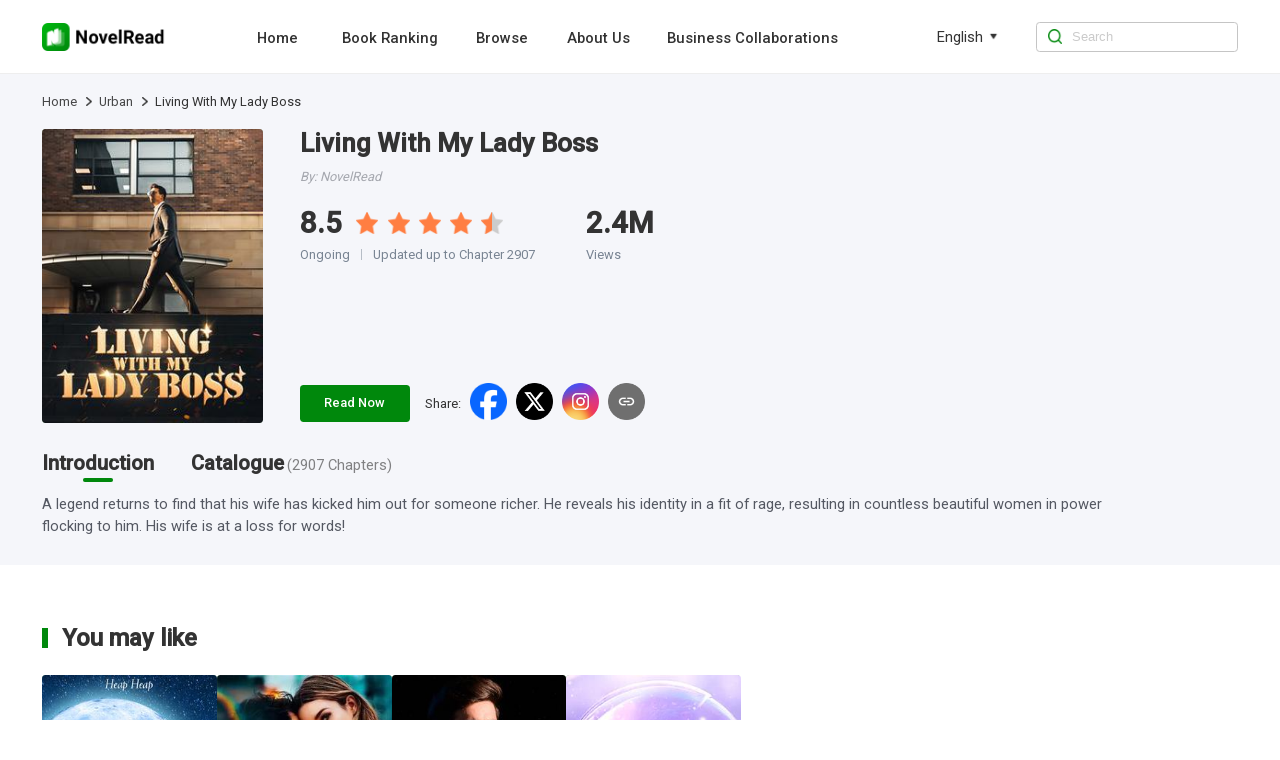

--- FILE ---
content_type: text/html; charset=utf-8
request_url: https://www.novelread.com/book_info/21000205221/all/Living-With-My-Lady-Boss
body_size: 8034
content:
<!DOCTYPE html><html lang="en"><head><meta charSet="utf-8"/><title>Living With My Lady Boss Novel-NovelRead</title><meta name="keywords" content="Living With My Lady Boss, Living With My Lady Boss Novel"/><meta name="description" content="Living With My Lady Boss A legend returns to find that his wife has kicked him out for someone richer. He reveals his identity in a fit of rage, resulting in countless beautiful women in power flocking to him. His wife is at a loss for words!"/><meta http-equiv="X-UA-Compatible" content="IE=edge"/><meta name="viewport" content="width=device-width, initial-scale=1, maximum-scale=1, minimum-scale=1, user-scalable=no"/><meta http-equiv="Content-Security-Policy"/><link rel="icon" href="/favicon.ico"/><meta name="mobile-web-app-capable" content="yes"/><link rel="canonical" href="https://www.novelread.com/book_info/21000205221/all/Living-With-My-Lady-Boss"/><link rel="alternate" hrefLang="en" href="https://www.novelread.com/book_info/21000205221/all/Living-With-My-Lady-Boss"/><meta property="fb:app_id" content="915708356862145"/><meta property="og:url" content="https://www.novelread.com/book_info/21000205221/all/Living-With-My-Lady-Boss"/><meta property="og:title" content="Living With My Lady Boss Novel-NovelRead"/><meta property="og:description" content="Living With My Lady Boss A legend returns to find that his wife has kicked him out for someone richer. He reveals his identity in a fit of rage, resulting in countless beautiful women in power flocking to him. His wife is at a loss for words!"/><meta property="og:image" content="https://nres.novelread.com/books/221/21000205221/cover-F7311p0xJI.jpg@w=240"/><meta property="og:image:alt" content="Living With My Lady Boss"/><meta property="og:site_name" content="NovelRead"/><meta property="og:type" content="website"/><meta property="twitter:url" content="https://www.novelread.com/book_info/21000205221/all/Living-With-My-Lady-Boss"/><meta name="twitter:title" content="Living With My Lady Boss Novel-NovelRead"/><meta name="twitter:description" content="Living With My Lady Boss A legend returns to find that his wife has kicked him out for someone richer. He reveals his identity in a fit of rage, resulting in countless beautiful women in power flocking to him. His wife is at a loss for words!"/><meta name="twitter:site" content="https://www.novelread.com/book_info/21000205221/all/Living-With-My-Lady-Boss"/><meta name="twitter:card" content="summary"/><meta name="twitter:image" content="https://nres.novelread.com/books/221/21000205221/cover-F7311p0xJI.jpg@w=240"/><meta name="next-head-count" content="25"/><link rel="preload" href="/_next/static/media/47cbc4e2adbc5db9-s.p.woff2" as="font" type="font/woff2" crossorigin="anonymous" data-next-font="size-adjust"/><script id="rem_flexible" data-nscript="beforeInteractive">window.addEventListener("keydown", function (e) {
  if (e.keyCode == 83 && (navigator.platform.match("Mac") ? e.metaKey : e.ctrlKey)) {
    e.preventDefault()
  }
});
(function flexible(window, document) {
  var docEl = document.documentElement;
  function setPageFontsize() {
    document.documentElement.style.setProperty('--vh', (window.innerHeight / 100) + 'px');
    var clientWidth = window.innerWidth || docEl.clientWidth;
    if (clientWidth <= 768) {
      var rem = 100 * (clientWidth / 750);
      rem && (docEl.style.fontSize = rem + 'px');
    } else {
      docEl.style.fontSize = '92px'
    }
    if (window.resizeScreen) {
      window.resizeScreen();
    }
  }
  setPageFontsize();
  setTimeout(function () {
    setPageFontsize()
  }, 10)
  var resizeEvt = 'orientationchange' in window ? 'orientationchange' : 'resize';
  window.addEventListener(resizeEvt, setPageFontsize);
  window.addEventListener("pageshow", function (e) {
    if (e.persisted) {
      setPageFontsize()
    }
  })
})(window, document);</script><link rel="preload" href="/_next/static/css/e262e79fc6533878.css" as="style"/><link rel="stylesheet" href="/_next/static/css/e262e79fc6533878.css" data-n-g=""/><link rel="preload" href="/_next/static/css/ceba3b7cf77f7a78.css" as="style"/><link rel="stylesheet" href="/_next/static/css/ceba3b7cf77f7a78.css" data-n-p=""/><noscript data-n-css=""></noscript><script defer="" nomodule="" src="/_next/static/chunks/polyfills-c67a75d1b6f99dc8.js"></script><script src="/_next/static/chunks/webpack-c21fd345984bfc83.js" defer=""></script><script src="/_next/static/chunks/framework-688cde9e57e3c075.js" defer=""></script><script src="/_next/static/chunks/main-2f45bb5474562895.js" defer=""></script><script src="/_next/static/chunks/pages/_app-7beb93934c7e3bff.js" defer=""></script><script src="/_next/static/chunks/227-d5e78827686eebc6.js" defer=""></script><script src="/_next/static/chunks/pages/book_info/%5BbookId%5D/%5BtypeTwoName%5D/%5BbookName%5D-63ae735db0429b99.js" defer=""></script><script src="/_next/static/novelread_prod_20251124/_buildManifest.js" defer=""></script><script src="/_next/static/novelread_prod_20251124/_ssgManifest.js" defer=""></script><style id="__jsx-2198237507">html{font-family:'__Roboto_e6f90a', '__Roboto_Fallback_e6f90a'}</style></head><body><div id="__next"><div class="headerAd_headerAdWrap__LhBuf"><div class="headerAd_adLeft__YM_ej"><img alt="NovelRead" loading="lazy" width="88" height="88" decoding="async" data-nimg="1" class="headerAd_logo__z2QIR" style="color:transparent" src="/images/logo.png"/><div class="headerAd_intro__XNtS_">Open the NovelRead App to read more wonderful content</div></div><button class="headerAd_openBtn__T14qI">Open</button></div><div class="PcHeader_navWrap__p_FoE"><div class="PcHeader_navContent__BvmO2"><div class="PcHeader_navLeft__ykgsP"><a class="PcHeader_logoTxtBox__KOrr7" href="/"><img alt="NovelRead" loading="lazy" width="136" height="30" decoding="async" data-nimg="1" class="PcHeader_logoTxt__ZmL9s" style="color:transparent" src="/images/home/logo.png"/></a><div class="PcHeader_navBox__8cDSD"><a class="PcHeader_navItem__SCHPt" href="/">Home</a><a class="PcHeader_navItem__SCHPt" href="/rankings">Book Ranking</a><a class="PcHeader_navItem__SCHPt" href="/browse/0/all">Browse</a><a class="PcHeader_navItem__SCHPt" href="/about_us">About Us</a><a class="PcHeader_navItem__SCHPt" href="/business">Business Collaborations</a></div></div><div class="PcHeader_language__I8Akk"><div class="PcHeader_languageBox__uZSkS"><span class="PcHeader_navItemTxt__lmnz5">English</span><img alt="" loading="lazy" width="12" height="12" decoding="async" data-nimg="1" class="PcHeader_navItemIcon__Z0LXH" style="color:transparent" src="/images/home/wf_arrow.png"/></div></div><div class="PcHeader_navRight__r9F2b"><img alt="" loading="lazy" width="16" height="16" decoding="async" data-nimg="1" class="PcHeader_navRightIcon__hGNs2" style="color:transparent" src="/images/home/wf_search.png"/><input class="PcHeader_navRightInput__Baahn" type="search" placeholder="Search" value=""/></div></div></div><div class="PcBook_pcBookWrap__7K7s5"><div class="PcBookDetail_detailBox__wygaX"><div class="PcBookDetail_detailBread__C_1DD"><div class="breadcrumb_crumbsWrap__SWofi"><div class="breadcrumb_crumbItem__gzO8K"><a href="/">Home</a><img alt="&gt;" loading="lazy" width="6" height="10" decoding="async" data-nimg="1" class="breadcrumb_crumbIcon__F6TLQ" style="color:transparent" src="/images/book/crumbs.png"/></div><div class="breadcrumb_crumbItem__gzO8K"><a href="/browse/1/Urban">Urban</a><img alt="&gt;" loading="lazy" width="6" height="10" decoding="async" data-nimg="1" class="breadcrumb_crumbIcon__F6TLQ" style="color:transparent" src="/images/book/crumbs.png"/></div><div class="breadcrumb_crumbItem__gzO8K"><div class="breadcrumb_lastTxt__cdw0_">Living With My Lady Boss</div></div></div></div><div class="PcBookDetail_detailBoxTop__16ieL"><img alt="Living With My Lady Boss" loading="lazy" width="240" height="320" decoding="async" data-nimg="1" class="PcBookDetail_bookCover__qoqC9" style="color:transparent" src="https://nres.novelread.com/books/221/21000205221/cover-F7311p0xJI.jpg@w=240"/><div class="PcBookDetail_detailBoxRight__g3pNh"><div><h1 class="PcBookDetail_bookName__DFCLS">Living With My Lady Boss</h1><div class="PcBookDetail_bookAuthor__B_eRv">By<!-- -->: <!-- -->NovelRead</div><div class="PcBookDetail_bookOthers___Ge1R"><div class="PcBookDetail_mark__NDfNX"><div class="PcBookDetail_markItem__d0H58"><span style="margin-right:0.16rem">8.5</span><div class="PcBookDetail_rateBox__8yInh"><img alt="" loading="lazy" width="24" height="24" decoding="async" data-nimg="1" class="PcBookDetail_rateItem__gxKSo" style="color:transparent" src="/images/book/fill_star.png"/><img alt="" loading="lazy" width="24" height="24" decoding="async" data-nimg="1" class="PcBookDetail_rateItem__gxKSo" style="color:transparent" src="/images/book/fill_star.png"/><img alt="" loading="lazy" width="24" height="24" decoding="async" data-nimg="1" class="PcBookDetail_rateItem__gxKSo" style="color:transparent" src="/images/book/fill_star.png"/><img alt="" loading="lazy" width="24" height="24" decoding="async" data-nimg="1" class="PcBookDetail_rateItem__gxKSo" style="color:transparent" src="/images/book/fill_star.png"/><img alt="" loading="lazy" width="24" height="24" decoding="async" data-nimg="1" class="PcBookDetail_rateItem__gxKSo" style="color:transparent" src="/images/book/half_star.png"/></div></div><div class="PcBookDetail_textBox__olE2D"><span>Ongoing</span><div class="PcBookDetail_textLine__zw84u"></div><span>Updated up to Chapter 2907</span></div></div><div><div class="PcBookDetail_markItem__d0H58">2.4M</div><div class="PcBookDetail_text__tBGK9">Views</div></div></div></div><div class="PcBookDetail_shareBooks__IN8O6"><a class="PcBookDetail_readBtn__HTYSt" href="/book/Living-With-My-Lady-Boss_21000205221/Chapter-1_925975">Read Now</a><div class="wapShare_shareBoxPc__1oaze"><div class="wapShare_shareLabel__skRSY">Share<!-- -->:</div><div class="wapShare_shareIconBox__KLw1Y"><img alt="facebook" loading="lazy" width="40" height="40" decoding="async" data-nimg="1" class="wapShare_shareIcon__9DaoL" style="color:transparent" src="/images/home/facebook.png"/><img alt="twitter" loading="lazy" width="40" height="40" decoding="async" data-nimg="1" class="wapShare_shareIcon__9DaoL" style="color:transparent" src="/images/home/twitter.png"/><img alt="instagram" loading="lazy" width="40" height="40" decoding="async" data-nimg="1" class="wapShare_shareIcon__9DaoL" style="color:transparent" src="/images/home/instagram.png"/><img alt="copy" loading="lazy" width="34" height="34" decoding="async" data-nimg="1" class="wapShare_shareIcon__9DaoL" style="color:transparent" src="/images/home/copy-gray.png"/></div></div></div></div></div></div><div class="PcTabs_tabWrap__6TpG8"><div class="PcTabs_tabBox__pjr30"><a class="PcTabs_navItem__HVJUB" href="/book_info/21000205221/Urban/Living-With-My-Lady-Boss"><span class="PcTabs_navItemTxt__FfLPb">Introduction</span><div class="PcTabs_line__vL7jc"></div></a><a class="PcTabs_navItem__HVJUB" href="/catalog/21000205221"><span class="PcTabs_navItemTxt__FfLPb">Catalogue<span class="PcTabs_navItemChapterCount__dR_4n">(<!-- -->2907<!-- --> <!-- -->Chapters<!-- -->)</span></span></a></div><div class="PcTabs_tabContent__3reJj"><div class="adm-ellipsis PcTabs_introEllipsis__v39Er">A legend returns to find that his wife has kicked him out for someone richer. He reveals his identity in a fit of rage, resulting in countless beautiful women in power flocking to him. His wife is at a loss for words!</div></div><div class="PcRecommend_pcRecommendWrap__ejjJY"><div class="PcRecommend_pcRecommendBox__6uYfn"><div class="PcRecommendTitle_titleWrap__HElgb"><div class="PcRecommendTitle_title__Ypyj_"><div class="PcRecommendTitle_titleTip__JIx4z"></div><h2 class="PcRecommendTitle_titleText__c6TmW">You may like</h2></div></div><div class="PcRecommend_content__EAyEH"><div class="PcRecommend_imageItem1Wrap__CemZt"><a class="image_imageScaleBox__JFwzM PcRecommend_bookImage__DyvHm" href="/book_info/21000003851/Romance/Twins-in-Her-Womb-Sir-President-Please-be-Gentle"><img alt="Twins in Her Womb: Sir President, Please be Gentle" loading="lazy" width="130" height="172" decoding="async" data-nimg="1" class="image_imageItem__IZeBT" style="color:transparent" src="https://nres.novelread.com/books/851/21000003851/cover-GgqfcAwA9h.jpg@w=240"/></a><a class="PcRecommend_bookName__Mx2ca" href="/book_info/21000003851/Romance/Twins-in-Her-Womb-Sir-President-Please-be-Gentle">Twins in Her Womb: Sir President, Please be Gentle</a><a class="PcRecommend_author___VIlF" href="/book_info/21000003851/Romance/Twins-in-Her-Womb-Sir-President-Please-be-Gentle">By<!-- -->: <!-- -->NovelRead</a></div><div class="PcRecommend_imageItem1Wrap__CemZt"><a class="image_imageScaleBox__JFwzM PcRecommend_bookImage__DyvHm" href="/book_info/21000200329/all/The-lust-of-My-Husband"><img alt="The lust of My Husband" loading="lazy" width="130" height="172" decoding="async" data-nimg="1" class="image_imageItem__IZeBT" style="color:transparent" src="https://nres.novelread.com/null/329/21000200329/cover-x21KFUscle.jpg@w=240"/></a><a class="PcRecommend_bookName__Mx2ca" href="/book_info/21000200329/all/The-lust-of-My-Husband">The lust of My Husband</a><a class="PcRecommend_author___VIlF" href="/book_info/21000200329/all/The-lust-of-My-Husband">By<!-- -->: <!-- -->NovelRead</a></div><div class="PcRecommend_imageItem1Wrap__CemZt"><a class="image_imageScaleBox__JFwzM PcRecommend_bookImage__DyvHm" href="/book_info/21000004883/Urban/Chief-Heir-Officer"><img alt="Chief Heir Officer" loading="lazy" width="130" height="172" decoding="async" data-nimg="1" class="image_imageItem__IZeBT" style="color:transparent" src="https://nres.novelread.com/books/883/21000004883/cover-Lg8H1pCSAz.jpg@w=240"/></a><a class="PcRecommend_bookName__Mx2ca" href="/book_info/21000004883/Urban/Chief-Heir-Officer">Chief Heir Officer</a><a class="PcRecommend_author___VIlF" href="/book_info/21000004883/Urban/Chief-Heir-Officer">By<!-- -->: <!-- -->NovelRead</a></div><div class="PcRecommend_imageItem1Wrap__CemZt"><a class="image_imageScaleBox__JFwzM PcRecommend_bookImage__DyvHm" href="/book_info/21000200037/Romance/The-Mistake"><img alt="The Mistake" loading="lazy" width="130" height="172" decoding="async" data-nimg="1" class="image_imageItem__IZeBT" style="color:transparent" src="https://nres.novelread.com/books/037/21000200037/cover-KqZxL3Rk1g.jpg@w=240"/></a><a class="PcRecommend_bookName__Mx2ca" href="/book_info/21000200037/Romance/The-Mistake">The Mistake</a><a class="PcRecommend_author___VIlF" href="/book_info/21000200037/Romance/The-Mistake">By<!-- -->: <!-- -->NovelRead</a></div></div></div></div></div></div><div class="PcFooter_footerWrap___96jl"><div class="PcFooter_footerContent__1XzLt"><div class="PcFooter_footerLink__Rg_jz"><div class="PcFooter_copyBtn__oaIdV"><img alt="" loading="lazy" width="10" height="12" decoding="async" data-nimg="1" class="PcFooter_copyBtnIcon__WepeL" style="color:transparent" src="/images/home/copyIcon.png"/>Click and copy the link to download the App</div></div><div class="PcFooter_footerChainWrap__uLm4z"><div class="PcFooter_footerChain__Nj_mV"><p class="PcFooter_footerTit__mZqtW">About</p><a rel="nofollow" class="PcFooter_otherBtn__IWnWM" href="/terms">Terms of Use</a><a rel="nofollow" class="PcFooter_otherBtn__IWnWM" href="/privacy">Privacy Policy</a></div><div class="PcFooter_footerChain__Nj_mV"><p class="PcFooter_footerTit__mZqtW">Community</p><div class="PcFooter_otherBtn2__7j1oE"><img alt="" loading="lazy" width="20" height="20" decoding="async" data-nimg="1" class="PcFooter_icon__pCWpL" style="color:transparent" src="/images/home/facebook-gray.png"/><a rel="nofollow" target="_blank" class="PcFooter_outLink__H6guK" href="https://www.facebook.com/Webficofficial">Facebook</a></div><div class="PcFooter_otherBtn2__7j1oE"><img alt="" loading="lazy" width="20" height="20" decoding="async" data-nimg="1" class="PcFooter_icon__pCWpL" style="color:transparent" src="/images/home/instagram-gray.png"/><a rel="nofollow" target="_blank" class="PcFooter_outLink__H6guK" href="https://www.instagram.com/webficofficial/">Instagram</a></div></div><div class="PcFooter_footerChain__Nj_mV"><p class="PcFooter_footerTit__mZqtW">Partner</p><a target="_blank" class="PcFooter_otherBtn__IWnWM" href="https://www.dramabox.com">DramaBox</a><a target="_blank" class="PcFooter_otherBtn__IWnWM" href="https://www.dramaboxapp.com">DramaBox App</a></div><div class="PcFooter_footerChain__Nj_mV"><p class="PcFooter_footerTit__mZqtW">Contact Us</p><a rel="nofollow" class="PcFooter_otherBtn__IWnWM" href="/business">Business Collaborations</a><a rel="nofollow" class="PcFooter_otherBtn2__7j1oE" href="mailto:hr@dramabox.com">Join Us: hr@dramabox.com</a></div></div><div class="PcFooter_footerText__gYJlx"><p class="PcFooter_fText__j1iSI">© <!-- -->NovelRead<!-- -->, <!-- -->All rights reserved</p><p class="PcFooter_fText__j1iSI">Booksource Technology Limited.</p></div></div></div></div><script id="__NEXT_DATA__" type="application/json">{"props":{"pageProps":{"bookId":"21000205221","firstChapterId":"925975","bookInfo":{"bookId":"21000205221","bookName":"Living With My Lady Boss","pseudonym":"Blue Silver","cover":"https://nres.novelread.com/books/221/21000205221/cover-F7311p0xJI.jpg@w=240","ratings":8.5,"authorId":0,"translator":"","editor":"","introduction":"A legend returns to find that his wife has kicked him out for someone richer. He reveals his identity in a fit of rage, resulting in countless beautiful women in power flocking to him. His wife is at a loss for words!","labels":["urban"],"tags":["urban"],"commentCount":123,"followCount":0,"chapterCount":2907,"totalWords":1798053,"lastChapterId":2313898,"lastChapterTime":"2024-09-19 09:04:00","lastChapterName":"Chapter 2907","writeStatus":"ONGOING","typeOneIds":[1],"typeTwoIds":[1],"typeOneNames":["Men"],"typeTwoNames":["Urban"],"typeTwoList":[{"id":1,"name":"Urban","replaceName":"urban"}],"grade":"PLUS12","period":"CONTEMPORARY","status":"PUBLISHED","novelType":"TRANSLATION","targetAudience":"ADULT","mature":0,"fanfictionBookIds":[],"language":"ENGLISH","free":2,"contractStatus":"SIGNED","unit":"CHAPTER","author":"NovelRead","replacedBookName":"Living-With-My-Lady-Boss","bookNameLower":"living-with-my-lady-boss","typeOneName":"Men","typeTwoName":"Urban","simpleLanguage":"en","bookNameEn":"Living-With-My-Lady-Boss","read":false,"inLibrary":false,"viewCountDisplay":"2.4M","lastUpdateTimeDisplay":"Ongoing"},"recommendList":[{"bookId":"21000003851","originalBookId":"21000003851","bookName":"Twins in Her Womb: Sir President, Please be Gentle","pseudonym":"Heap Heap","cover":"https://nres.novelread.com/books/851/21000003851/cover-GgqfcAwA9h.jpg@w=240","ratings":9.3,"authorId":0,"translator":"","editor":"","introduction":"It was supposed to be a routine test tube baby situation, but suddenly everything went wrong. The problem was Master Luke Crawford, the heir to the Crawford empire, mature and composed, cold and domineering. Once he put his mind to it, there was nothing in the world he could not do!She had thought that they would go their completely separate ways after she delivered the children. Five years later, however, the man dragged two adorable babies along and waited for her in front of her dorms, despite everyone watching!Mr. Crawford was cold and emotionless in front of everyone else, but in front of her...","commentCount":397,"followCount":0,"chapterCount":3467,"totalWords":4405711,"lastChapterId":5950315,"lastChapterTime":"2025-03-28 09:02:00","lastChapterName":"Chapter 3467 No More Bros Before Hoes, Huh","writeStatus":"ONGOING","typeOneIds":[2],"typeTwoIds":[13],"typeOneNames":["Women"],"typeTwoNames":["Romance"],"typeTwoList":[{"id":13,"name":"Romance"}],"grade":"PLUS12","period":"CONTEMPORARY","status":"PUBLISHED","novelType":"TRANSLATION","targetAudience":"ADULT","mature":0,"fanfictionBookIds":[],"language":"ENGLISH","free":2,"contractStatus":"SIGNED","unit":"CHAPTER","author":"NovelRead","replacedBookName":"Twins-in-Her-Womb-Sir-President-Please-be-Gentle","typeOneName":"Women","typeTwoName":"Romance","simpleLanguage":"en","read":false,"inLibrary":false,"viewCountDisplay":"3.2M","lastUpdateTimeDisplay":"Ongoing"},{"bookId":"21000200329","originalBookId":"21000200329","bookName":"The lust of My Husband","pseudonym":"NewEraCult","cover":"https://nres.novelread.com/null/329/21000200329/cover-x21KFUscle.jpg@w=240","ratings":8.6,"authorId":0,"translator":"","editor":"","introduction":"Introduction:She was the daughter of a plutocrat, an elite with multiple identities, known and respected by everyone; she was a young girl from a rich family, who was peacocky and shameless, loathed by all.After being reborn as her, she defeated the bad man and the angelic bitch, took revenge on the bad guy who killed her, married the most noble man, got into the sweetest relationship, and stunned the world!Reporter, \"Mr. Leach, what is your favorite thing in the world?\"Benson, \"Jill.\"Reporter, \"Mr. Leach, what do you like to do most every day?\"Benson smiled, \"Sleeping with Jill in my arms at night.\"Juliana: ...","commentCount":210,"followCount":0,"chapterCount":1560,"totalWords":1044539,"lastChapterId":741512,"lastChapterTime":"2022-10-18 03:04:48","lastChapterName":"Chapter 1560 Photo-","writeStatus":"ONGOING","typeOneIds":[],"typeTwoIds":[],"typeTwoList":[],"grade":"PLUS12","period":"CONTEMPORARY","status":"PUBLISHED","novelType":"TRANSLATION","targetAudience":"ADULT","mature":0,"fanfictionBookIds":[],"language":"ENGLISH","free":2,"contractStatus":"SIGNED","unit":"CHAPTER","author":"NovelRead","replacedBookName":"The-lust-of-My-Husband","simpleLanguage":"en","read":false,"inLibrary":false,"viewCountDisplay":"1.7M","lastUpdateTimeDisplay":"Ongoing"},{"bookId":"21000004883","originalBookId":"21000004883","bookName":"Chief Heir Officer","pseudonym":"Master Yu Who Smokes","cover":"https://nres.novelread.com/books/883/21000004883/cover-Lg8H1pCSAz.jpg@w=240","ratings":9.5,"authorId":0,"translator":"","editor":"","introduction":"(Alternate Title: The Glorious LifeMain Characters: Philip Clarke, Wynn Johnston) “Oh no! If I don’t work harder, I’d have to return to the family house and inherit that monstrous family fortune.” As the heir to an elite wealthy family, Philip Clarke was troubled by this…","commentCount":315,"followCount":0,"chapterCount":6385,"totalWords":3857072,"lastChapterId":6315857,"lastChapterTime":"2025-05-15 09:02:01","lastChapterName":"Chapter 6386","writeStatus":"ONGOING","typeOneIds":[1],"typeTwoIds":[1],"typeOneNames":["Men"],"typeTwoNames":["Urban"],"typeTwoList":[{"id":1,"name":"Urban"}],"grade":"PLUS12","period":"CONTEMPORARY","status":"PUBLISHED","novelType":"TRANSLATION","targetAudience":"ADULT","mature":0,"fanfictionBookIds":[],"language":"ENGLISH","free":2,"contractStatus":"SIGNED","unit":"CHAPTER","author":"NovelRead","replacedBookName":"Chief-Heir-Officer","typeOneName":"Men","typeTwoName":"Urban","simpleLanguage":"en","read":false,"inLibrary":false,"viewCountDisplay":"3.4M","lastUpdateTimeDisplay":"Ongoing"},{"bookId":"21000200037","originalBookId":"21000200037","bookName":"The Mistake","pseudonym":"Sixteenth Child","cover":"https://nres.novelread.com/books/037/21000200037/cover-KqZxL3Rk1g.jpg@w=240","ratings":8.6,"authorId":0,"translator":"","editor":"","introduction":"Madeline Crawford has loved Jeremy Whitman for twelve years, but ultimately it was him who sent her to prison. In between her suffering and pain, she had to witness her man fall in love with another woman…Five years later, she has returned with renewed strength, no longer the same woman he belittled years ago!With this newfound strength, she will tear apart those who pretend to be pure and step on the scums of this earth. However, just as she is about to have her revenge with the man who wronged her… He suddenly turns from a cold, unfeeling psychopath, to a caring, warm and loving man!In fact, he even kisses her feet in front of a crowd, all while promising her, “Madeline, I was wrong to love another. From now on, I will spend the rest of my life trying to make it up to you.” To which Madeline replies, “I’ll only forgive you if you....die.”","commentCount":2577,"followCount":0,"chapterCount":2479,"totalWords":1623517,"lastChapterId":638111,"lastChapterTime":"2022-06-20 13:51:52","lastChapterName":"Chapter 2479","writeStatus":"COMPLETE","typeOneIds":[3],"typeTwoIds":[19],"typeOneNames":["Genre"],"typeTwoNames":["Romance"],"typeTwoList":[{"id":19,"name":"Romance"}],"grade":"PLUS12","period":"CONTEMPORARY","status":"PUBLISHED","novelType":"TRANSLATION","targetAudience":"ADULT","mature":0,"fanfictionBookIds":[],"language":"ENGLISH","free":2,"contractStatus":"SIGNED","unit":"CHAPTER","author":"NovelRead","replacedBookName":"The-Mistake","typeOneName":"Genre","typeTwoName":"Romance","simpleLanguage":"en","read":false,"inLibrary":false,"viewCountDisplay":"4.8M","lastUpdateTimeDisplay":"Completed"}],"isPc":true,"languages":["en"],"_nextI18Next":{"initialI18nStore":{"en":{"common":{"nav":{"home":"Home","aboutUs":"About Us","bookRanking":"Book Ranking","business":"Business Collaborations","search":"Search","browse":"Browse"},"menu":{"popular":"Popular","trending":"Trending","ranking":"Ranking","new-releases":"New Releases","romance":"Romance","completed":"Completed","editors-picks":"Editors' Picks","SeeMore":"See More","Views":"Views","languageSetting":"Language setting"},"banner":{"downloadTip":"Tip: Copy the link and open it in the mobile browser","PrivacyPolicy":"Privacy Policy","TermsOfUse":"Terms of Use","DownloadApp":"Download App","AllRightsReserved":"All rights reserved","OpenApp":"Open the NovelRead App to read more wonderful content","Open":"Open","Search":"0 search results for the book you're looking for / 0 search results"},"bookInfo":{"PreviousPage":"Previous page","NextPage":"Next page","OnGoing":"Ongoing","Completed":"Completed","Read":"read","Return":"Return","Points":"Points","Chapters":"Chapters","Views":"Views","Words":"words","Favorites":"favorites","Updated1":"Updated up to Chapter ","Updated2":"","ReadNow":"Read Now","Introduction":"Introduction","Directory":"Catalogue","More":"more","Like":"You may like","share":"Share","shareCopy":"The link has been pasted to your clipboard."},"reading":{"Directory":"Directory","NightMode":"Night Mode","DayMode":"Day Mode","Setting":"Setting","Chapter":"Chapter","FontSize":"Font Size","Background":"Background","Minimize":"Minimize","Default":"Default","Maximize":"Maximize","PreviousChapter":"Previous Chapter","NextChapter":"Next Chapter","ClickCopy":"Click to copy link","LockedChapters":"Locked chapters","DownloadNow":"Download Now","DownloadText":"Download","DownloadAppBar":"Read in Novelread App","Download":"Download the NovelRead App to unlock even more exciting content","TurnOn":"Turn on the phone camera to scan directly, or copy the link and open it in your mobile browser","lastChapterTip":"Already the last chapter","firstChapterTip":"Already the first chapter"},"footer":{"Contact":"Dear user,Thank you for your interest in NovelRead. We want to hear your voice.If you are looking for business opportunities, please send us email to booksourceofficial@gmail.com If you are interested in any work opportunities here with us NovelRead Team, please contact us with:booksourceofficial@gmail.com If you have other questions or concerns, please send us email to booksourceofficial@gmail.com Thank you again.Best regards,NovelRead","download":"Click and copy the link to download the App","copied":"Copied, open the link in the mobile browser to download the App","about":"About","community":"Community","partner":"Partner","contact":"Contact Us","joinUs":"Join Us"},"others":{"Sorry":"Sorry, we are not available in your country or region.","Copyright":"Due to copyright reasons, this book cannot be read on the website. Please download our App to read.","by":"By","noBook":"Sorry, no books are not available ~","error":"Sorry, there were no results found for your search. \n Try searching for it on the homepage.","goHome":"Go to home page","all":"All"},"tag":{"relevant":"Relevant popular keywords","relation1":"NovelRead has found related content about ","relation2":"for you.\nThis includes books related to ","relation3":",\nas well as ","relation4":"related content information."},"search":{"tip":"Enter search content","resultTip1":"Seach for ","resultTip2":" books related to ","resultTip3":""}}}},"initialLocale":"en","ns":["common"],"userConfig":{"i18n":{"defaultLocale":"en","locales":["en","in"],"localeDetection":false},"react":{"useSuspense":false},"localePath":"/var/www/haiwai_novelread_ssr/public/locales","reloadOnPrerender":false,"default":{"i18n":{"defaultLocale":"en","locales":["en","in"],"localeDetection":false},"react":{"useSuspense":false},"localePath":"/var/www/haiwai_novelread_ssr/public/locales","reloadOnPrerender":false}}}},"__N_SSP":true},"page":"/book_info/[bookId]/[typeTwoName]/[bookName]","query":{"bookId":"21000205221","typeTwoName":"all","bookName":"Living-With-My-Lady-Boss"},"buildId":"novelread_prod_20251124","isFallback":false,"isExperimentalCompile":false,"gssp":true,"locale":"en","locales":["en","in"],"defaultLocale":"en","scriptLoader":[]}</script></body></html>

--- FILE ---
content_type: text/css; charset=UTF-8
request_url: https://www.novelread.com/_next/static/css/ceba3b7cf77f7a78.css
body_size: 4116
content:
.image_adm-page-indicator__NYXZ1{--active-dot-color:#00880c!important;--dot-color:#a4e2a9!important;--dot-border-radius:50%!important;--active-dot-border-radius:50%!important}.image_imageBox__Mubn5,.image_imageScaleBox__JFwzM{position:relative;overflow:hidden;display:block}.image_imageBox__Mubn5 .image_imageItem__IZeBT,.image_imageScaleBox__JFwzM .image_imageItem__IZeBT{object-fit:cover;width:100%;height:100%;transition:all .5s;background:url(/_next/static/media/default_book_bg.01fbf69d.png) 0 0/100% 100% no-repeat}.image_imageScaleBox__JFwzM:hover .image_imageItem__IZeBT{transform:scale(1.1)}.PcBookDetail_adm-page-indicator__lIr_e{--active-dot-color:#00880c!important;--dot-color:#a4e2a9!important;--dot-border-radius:50%!important;--active-dot-border-radius:50%!important}.PcBookDetail_detailBox__wygaX{padding:0 0 .3rem;position:relative;background-color:#f5f6fa}.PcBookDetail_detailBox__wygaX .PcBookDetail_detailBread__C_1DD{height:.6rem;display:flex;align-items:center;width:13rem;margin:0 auto}.PcBookDetail_detailBoxTop__16ieL{width:13rem;margin:0 auto;display:flex;flex-direction:row}.PcBookDetail_bookCover__qoqC9{width:2.4rem;height:3.2rem;border-radius:.04rem;overflow:hidden;background:url(/_next/static/media/default_book_bg.01fbf69d.png) 0 0/100% 100% no-repeat}.PcBookDetail_detailBoxRight__g3pNh{padding-left:.4rem;flex:1 1;display:flex;justify-content:space-between;flex-direction:column}.PcBookDetail_bookName__DFCLS{width:9rem;font-size:.28rem;color:#333;line-height:.32rem;overflow:hidden;white-space:nowrap;text-overflow:ellipsis;font-weight:700}.PcBookDetail_bookAuthor__B_eRv{display:block;margin:.12rem 0 .24rem;font-size:.14rem;font-weight:400;color:#545862;font-style:italic;overflow:hidden;white-space:nowrap;text-overflow:ellipsis;opacity:.5}.PcBookDetail_bookOthers___Ge1R{display:flex}.PcBookDetail_bookOthers___Ge1R .PcBookDetail_mark__NDfNX{margin-right:.56rem;display:flex;flex-direction:column;align-items:flex-start}.PcBookDetail_bookOthers___Ge1R .PcBookDetail_mark__NDfNX .PcBookDetail_textBox__olE2D{margin-top:.08rem;font-size:.14rem;font-weight:400;color:#435366;opacity:.7;display:flex;align-items:center}.PcBookDetail_bookOthers___Ge1R .PcBookDetail_mark__NDfNX .PcBookDetail_textBox__olE2D .PcBookDetail_textLine__zw84u{width:.01rem;height:.12rem;background-color:#435366;opacity:.5;margin:0 .12rem}.PcBookDetail_markItem__d0H58{display:flex;justify-content:space-around;align-items:center;font-size:.32rem;font-weight:700;color:#333}.PcBookDetail_text__tBGK9{margin-top:.08rem;font-size:.14rem;font-weight:400;color:#435366;opacity:.7}.PcBookDetail_readBtn__HTYSt{display:inline-block;width:1.2rem;height:.4rem;background-color:#00880c;border-radius:.04rem;line-height:.4rem;text-align:center;font-size:.14rem;font-weight:500;color:#fff}.PcBookDetail_rateBox__8yInh{height:.24rem;width:1.6rem;display:flex;justify-content:space-between;align-items:center;flex-direction:row}.PcBookDetail_rateItem__gxKSo{width:.24rem;height:.24rem}.PcBookDetail_shareBooks__IN8O6{display:flex;align-items:center;margin-top:.4rem}.breadcrumb_adm-page-indicator__myMMH{--active-dot-color:#00880c!important;--dot-color:#a4e2a9!important;--dot-border-radius:50%!important;--active-dot-border-radius:50%!important}.breadcrumb_crumbsWrap__SWofi{width:100%;display:flex;align-items:center;flex-direction:row;overflow:hidden}.breadcrumb_crumbsWrap__SWofi .breadcrumb_crumbItem__gzO8K{flex-shrink:0;font-size:.18rem;font-weight:400;display:flex;align-items:center;margin-right:.15rem;line-height:.28rem}.breadcrumb_crumbsWrap__SWofi .breadcrumb_crumbItem__gzO8K a{color:#6d768f;font-size:.26rem;display:flex;align-items:center;margin-right:.15rem;opacity:.9;max-width:3.5rem;overflow:hidden;text-overflow:ellipsis;white-space:nowrap}.breadcrumb_crumbsWrap__SWofi .breadcrumb_crumbItem__gzO8K .breadcrumb_lastTxt__cdw0_{color:#000;font-size:.26rem;line-height:.28rem;font-weight:400;max-width:3.5rem;overflow:hidden;text-overflow:ellipsis;white-space:nowrap}.breadcrumb_crumbsWrap__SWofi .breadcrumb_crumbItem__gzO8K .breadcrumb_crumbIcon__F6TLQ{width:.1rem;height:.18rem}@media(min-width:768px){.breadcrumb_crumbsWrap__SWofi .breadcrumb_crumbItem__gzO8K{font-size:.18rem;transition:all .3s;margin-right:.08rem}.breadcrumb_crumbsWrap__SWofi .breadcrumb_crumbItem__gzO8K a{color:inherit;font-size:.14rem;transition:all .3s;margin-right:.1rem}.breadcrumb_crumbsWrap__SWofi .breadcrumb_crumbItem__gzO8K a:hover{color:#00880c;font-weight:400}.breadcrumb_crumbsWrap__SWofi .breadcrumb_crumbItem__gzO8K .breadcrumb_lastTxt__cdw0_{color:inherit;font-size:.14rem}.breadcrumb_crumbsWrap__SWofi .breadcrumb_crumbItem__gzO8K .breadcrumb_crumbIcon__F6TLQ{width:.06rem;height:.1rem}}.wapShare_adm-page-indicator__pp0Be{--active-dot-color:#00880c!important;--dot-color:#a4e2a9!important;--dot-border-radius:50%!important;--active-dot-border-radius:50%!important}.wapShare_shareBox__st1zm{padding:.4rem 0 .32rem;display:flex;align-items:center;border-bottom:1px solid rgba(109,118,143,.2)}.wapShare_shareBox__st1zm .wapShare_shareLabel__skRSY{margin-right:.2rem;font-size:.32rem}.wapShare_shareBox__st1zm .wapShare_shareIconBox__KLw1Y{display:flex;align-items:center;flex:1 1;overflow-x:auto;padding-right:.6rem}.wapShare_shareBox__st1zm .wapShare_shareIconBox__KLw1Y::-webkit-scrollbar{display:none}.wapShare_shareBox__st1zm .wapShare_shareIconBox__KLw1Y .wapShare_shareIcon__9DaoL{width:.6rem;height:.6rem;border-radius:50%;margin-right:.2rem;cursor:pointer}.wapShare_shareBoxPc__1oaze{display:flex;align-items:center;margin-left:.16rem}.wapShare_shareBoxPc__1oaze .wapShare_shareIcon__9DaoL{width:.4rem;height:.4rem;margin-left:.1rem;cursor:pointer}.PcRecommendTitle_adm-page-indicator__UzmDn{--active-dot-color:#00880c!important;--dot-color:#a4e2a9!important;--dot-border-radius:50%!important;--active-dot-border-radius:50%!important}.PcRecommendTitle_titleWrap__HElgb{height:.8rem;display:flex;align-items:center;justify-content:space-between}.PcRecommendTitle_titleWrap__HElgb .PcRecommendTitle_title__Ypyj_{display:flex;align-items:center;justify-content:center;flex-direction:row}.PcRecommendTitle_titleWrap__HElgb .PcRecommendTitle_titleText__c6TmW{font-size:.26rem;color:#333;font-weight:600}.PcRecommendTitle_titleWrap__HElgb .PcRecommendTitle_titleTip__JIx4z{width:.06rem;height:.22rem;background-color:#00880c;margin-right:.16rem}.PcRecommend_adm-page-indicator__kZNav{--active-dot-color:#00880c!important;--dot-color:#a4e2a9!important;--dot-border-radius:50%!important;--active-dot-border-radius:50%!important}.PcRecommend_pcRecommendWrap__ejjJY{padding:.4rem 0 .3rem;background-color:#fff}.PcRecommend_pcRecommendBox__6uYfn{width:13rem;margin:0 auto}.PcRecommend_title__HCMd9{padding:0 .32rem;font-size:.36rem;font-weight:600;color:#2f3031}.PcRecommend_content__EAyEH{display:flex;flex-direction:row;width:100%;overflow-y:auto;column-gap:.3rem}.PcRecommend_imageItem1Wrap__CemZt{flex-shrink:0;width:1.9rem;padding-bottom:.1rem}.PcRecommend_bookImage__DyvHm{width:100%;height:2.58rem;border-radius:.04rem;overflow:hidden;margin-bottom:.16rem}.PcRecommend_bookName__Mx2ca{color:#333;font-weight:500;font-size:.16rem;overflow:hidden;text-overflow:ellipsis;display:-webkit-box;-webkit-box-orient:vertical;-webkit-line-clamp:2;word-wrap:break-word}.PcRecommend_author___VIlF{display:block;margin:.08rem 0;font-size:.14rem;font-weight:400;color:#545862;overflow:hidden;white-space:nowrap;text-overflow:ellipsis;font-style:italic}.paginationCom_adm-page-indicator___BBFu{--active-dot-color:#00880c!important;--dot-color:#a4e2a9!important;--dot-border-radius:50%!important;--active-dot-border-radius:50%!important}.paginationCom_pageContent__wspPw{text-align:center;font-size:0;display:flex;align-items:center;justify-content:center;flex-direction:row}.paginationCom_pageContent__wspPw .paginationCom_activePage__Ke4Ik,.paginationCom_pageContent__wspPw .paginationCom_nomore__mDhI5,.paginationCom_pageContent__wspPw .paginationCom_normalLi__YFrvZ,.paginationCom_pageContent__wspPw .paginationCom_omission__2F81x,.paginationCom_pageContent__wspPw .paginationCom_prevNext__AiYs6{min-width:30px;min-height:30px;display:flex;align-items:center;justify-content:center;margin:0 .04rem;border:1px solid #eee;height:.3rem;box-sizing:border-box;font-size:.16rem;padding:0 10px;cursor:pointer;border-radius:.02rem;color:#333;background-color:#fff;transition:all .3s}.paginationCom_pageContent__wspPw .paginationCom_activePage__Ke4Ik,.paginationCom_pageContent__wspPw .paginationCom_activePage__Ke4Ik:hover,.paginationCom_pageContent__wspPw .paginationCom_nomore__mDhI5:hover,.paginationCom_pageContent__wspPw .paginationCom_normalLi__YFrvZ:hover,.paginationCom_pageContent__wspPw .paginationCom_omission__2F81x:hover,.paginationCom_pageContent__wspPw .paginationCom_prevNext__AiYs6:hover{color:#fff;background-color:#00880c;border:1px solid #00880c}.paginationCom_pageContent__wspPw .paginationCom_prevNext__AiYs6{width:auto;background-color:transparent!important;border:none!important}.paginationCom_pageContent__wspPw .paginationCom_prevNext__AiYs6:hover{border:1px solid #00880c;color:#00880c}.paginationCom_pageContent__wspPw .paginationCom_omission__2F81x{border:none!important;margin:0;background-color:transparent!important;color:#333!important;cursor:default}.paginationCom_pageContent__wspPw .paginationCom_nomore__mDhI5{cursor:not-allowed;color:#cbcbcb!important;background-color:transparent!important;border:none!important}.PcTabs_adm-page-indicator__RbcYn{--active-dot-color:#00880c!important;--dot-color:#a4e2a9!important;--dot-border-radius:50%!important;--active-dot-border-radius:50%!important}.PcTabs_tabWrap__6TpG8{background-color:#f5f6fa}.PcTabs_tabBox__pjr30{height:100%;width:13rem;display:flex;flex-direction:row;margin:0 auto}.PcTabs_navItem__HVJUB{padding:0 .4rem 0 0;text-align:center;font-weight:400;cursor:pointer;font-size:0}.PcTabs_navItemTxt__FfLPb{font-size:.22rem;font-weight:600;color:#333}.PcTabs_navItemTxt__FfLPb .PcTabs_navItemChapterCount__dR_4n{font-size:.16rem;margin-left:.04rem;font-weight:400;line-height:.18rem;opacity:.6;display:inline-block;text-align:center;white-space:nowrap}.PcTabs_line__vL7jc{width:.32rem;height:.04rem;background-color:#00880c;border-radius:.02rem;margin:.04rem auto 0}.PcTabs_tabContent__3reJj{width:13rem;margin:.12rem auto 0;padding-bottom:.3rem}.PcTabs_tabContent__3reJj .PcTabs_introEllipsis__v39Er{width:11.8rem;font-size:.16rem;font-weight:400;color:#545862;line-height:.24rem;white-space:pre-wrap;position:relative;word-break:break-word}.PcTabs_tabContent__3reJj .PcTabs_introEllipsis__v39Er a{min-width:.24rem;height:.2rem;font-size:0;display:block}.PcTabs_tabContent__3reJj .PcTabs_introEllipsis__v39Er .PcTabs_expandTxt__0lMsE{height:.2rem;display:flex;align-items:center;text-align:left;width:100%;text-transform:capitalize;font-size:.16rem}.PcTabs_tabContent__3reJj .PcTabs_introEllipsis__v39Er .PcTabs_expandTxt__0lMsE .PcTabs_moreIcon__B1Ncw{margin-left:.02rem;width:.12rem;height:.12rem}.PcTabs_tabContent__3reJj .PcTabs_introEllipsis__v39Er .PcTabs_collapseIcon__xNLzo{transform:rotateX(180deg);width:.12rem;height:.12rem}.PcTabs_chapterTable__wzhYR{display:grid;grid-template-columns:repeat(3,1fr);overflow-y:auto;padding-right:.1rem;margin-bottom:.3rem}.PcTabs_chapterTableItemBox1__7Xi_p,.PcTabs_chapterTableItemBox__q9iE5{height:.72rem;background-color:#f5f6fa;border-radius:.04rem;padding:0 .24rem;font-size:.16rem;font-weight:400;line-height:.24rem;transition:all .3s;display:flex;align-content:center;justify-content:space-between}.PcTabs_chapterTableItemBox1__7Xi_p .PcTabs_chapterTableItem__ge844,.PcTabs_chapterTableItemBox__q9iE5 .PcTabs_chapterTableItem__ge844{flex:1 1;color:#333;cursor:pointer;display:flex;align-items:center}.PcTabs_chapterTableItemBox1__7Xi_p:hover,.PcTabs_chapterTableItemBox__q9iE5:hover{background-color:#dcf1de}.PcTabs_chapterTableItemBox1__7Xi_p:hover .PcTabs_chapterTableItem__ge844,.PcTabs_chapterTableItemBox__q9iE5:hover .PcTabs_chapterTableItem__ge844{color:#00880c}.PcTabs_chapterTableItemBox1__7Xi_p{background-color:#fff}.PcTabs_chapterTableItem2__osDN0{display:flex;align-items:center}.PcTabs_chapterTableItemIcon__eAEsh{width:.3rem;height:.3rem}.PcBook_pcBookWrap__7K7s5{min-height:calc(100vh - 2rem);background-color:#f5f6fa}.BookDetail_adm-page-indicator__Njf68{--active-dot-color:#00880c!important;--dot-color:#a4e2a9!important;--dot-border-radius:50%!important;--active-dot-border-radius:50%!important}.BookDetail_detailBox__01m80{padding:0 .32rem;margin-bottom:.24rem;position:relative;flex-grow:1}.BookDetail_detailBox__01m80 .BookDetail_detailBoxTop__sazeH{display:flex;width:100%}.BookDetail_detailBox__01m80 .BookDetail_detailBoxTop__sazeH .BookDetail_bookCover__kBkPO{width:2.1rem;height:2.8rem;border-radius:.08rem;flex-shrink:0;overflow:hidden;background:url(/_next/static/media/default_book_bg.01fbf69d.png) 0 0/100% 100% no-repeat}.BookDetail_detailBox__01m80 .BookDetail_detailBoxTop__sazeH .BookDetail_bookNameBox__vAzsF{margin-left:.24rem}.BookDetail_detailBox__01m80 .BookDetail_detailBoxTop__sazeH .BookDetail_bookNameBox__vAzsF .BookDetail_bookName__5E0gp{width:100%;font-size:.34rem;line-height:.44rem;font-weight:500;color:#2a2a2a;overflow:hidden;text-overflow:ellipsis;display:-webkit-box;-webkit-box-orient:vertical;-webkit-line-clamp:3;word-wrap:break-word}.BookDetail_detailBox__01m80 .BookDetail_detailBoxTop__sazeH .BookDetail_bookNameBox__vAzsF .BookDetail_ratingBox__0Gpu8{display:flex;flex-direction:row;margin:.32rem 0}.BookDetail_detailBox__01m80 .BookDetail_detailBoxTop__sazeH .BookDetail_bookNameBox__vAzsF .BookDetail_ratingBox__0Gpu8 .BookDetail_ratingTxt__s3xmk{font-size:.28rem;font-weight:500;color:#2a2a2a;margin-right:.16rem}.BookDetail_detailBox__01m80 .BookDetail_detailBoxTop__sazeH .BookDetail_bookNameBox__vAzsF .BookDetail_viewCountBox__e7QQG{display:flex;flex-direction:row;align-items:center}.BookDetail_detailBox__01m80 .BookDetail_detailBoxTop__sazeH .BookDetail_bookNameBox__vAzsF .BookDetail_viewCountBox__e7QQG .BookDetail_viewCountTxt__DSxRz{font-size:.28rem;font-weight:500;color:#2a2a2a;margin-right:.06rem}.BookDetail_detailBox__01m80 .BookDetail_detailBoxTop__sazeH .BookDetail_bookNameBox__vAzsF .BookDetail_viewCountBox__e7QQG .BookDetail_viewCountTxt2__HM8f5{font-size:.24rem;font-weight:400;color:#6d768f}.BookDetail_detailBox__01m80 .BookDetail_detailBoxTop__sazeH .BookDetail_bookNameBox__vAzsF .BookDetail_viewCountBox__e7QQG .BookDetail_lines__GymbV{width:.02rem;height:.24rem;background-color:#6d768f;opacity:.3;margin:0 .12rem}.BookDetail_detailBox__01m80 .BookDetail_shareMode__lZ7F2{display:flex;justify-content:space-between;margin-top:.34rem}.BookDetail_detailBox__01m80 .BookDetail_shareMode__lZ7F2 .BookDetail_shareItem__iqFIu{width:2.1rem;height:1.14rem;border-radius:.04rem;border:.02rem solid #00880c;justify-content:center;align-items:center;display:flex;flex-direction:column}.BookDetail_detailBox__01m80 .BookDetail_shareMode__lZ7F2 .BookDetail_shareItem__iqFIu .BookDetail_navIcon__iLaLo{width:.36rem;height:.36rem}.BookDetail_detailBox__01m80 .BookDetail_shareMode__lZ7F2 .BookDetail_shareItem__iqFIu span{color:#00880c;font-size:.28rem;line-height:.3rem;margin-top:.08rem}.BookDetail_detailBox__01m80 .BookDetail_shareMode__lZ7F2 .BookDetail_shareItem__iqFIu .BookDetail_readNow__2yyEm{color:#fff}.BookDetail_detailBox__01m80 .BookDetail_shareMode__lZ7F2 .BookDetail_shareItemActve__Yv_ra{background:#00880c}.BookDetail_rateBox__tRiIw{width:1.52rem;height:.3rem;display:flex;justify-content:space-between;align-items:center;flex-direction:row}.BookDetail_rateItem__o3dFC{width:.24rem;height:.24rem}@media(min-width:768px){.BookDetail_rateBox__tRiIw{height:.24rem;width:1.6rem}}.ellipsisIntro_adm-page-indicator__ofEIC{--active-dot-color:#00880c!important;--dot-color:#a4e2a9!important;--dot-border-radius:50%!important;--active-dot-border-radius:50%!important}.ellipsisIntro_introBox__FunR6,.ellipsisIntro_retractIntroBox__T4pgA{margin-top:.34rem;position:relative;font-size:.26rem;font-weight:400;color:#6d768f;line-height:.4rem;word-break:break-word}.ellipsisIntro_introBox__FunR6 .ellipsisIntro_expand__SOTFq,.ellipsisIntro_retractIntroBox__T4pgA .ellipsisIntro_expand__SOTFq{position:absolute;right:0;bottom:-.02rem;z-index:11;display:flex;align-items:center;justify-content:flex-end;width:.96rem;height:.34rem;background:linear-gradient(270deg,#fff,#fff 70%,transparent);font-size:.28rem;font-weight:400;line-height:.34rem}.ellipsisIntro_introBox__FunR6 .ellipsisIntro_expand__SOTFq .ellipsisIntro_moreIcon__0bOS5,.ellipsisIntro_retractIntroBox__T4pgA .ellipsisIntro_expand__SOTFq .ellipsisIntro_moreIcon__0bOS5{width:.28rem;height:.28rem}.ellipsisIntro_introBox__FunR6{overflow:hidden;text-overflow:ellipsis;display:-webkit-box;-webkit-box-orient:vertical;-webkit-line-clamp:3;word-wrap:break-word}.ellipsisIntro_retractIntroBox__T4pgA .ellipsisIntro_expand__SOTFq{background:transparent}.ellipsisIntro_retractIntroBox__T4pgA .ellipsisIntro_expand__SOTFq .ellipsisIntro_moreIcon__0bOS5{transform:rotate(180deg)}.Recommend_adm-page-indicator__x6A8M{--active-dot-color:#00880c!important;--dot-color:#a4e2a9!important;--dot-border-radius:50%!important;--active-dot-border-radius:50%!important}.Recommend_title__WnrLW{padding:0 .32rem;font-size:.36rem;font-weight:600;color:#2a2a2a;line-height:.48rem}.Recommend_content___hwxV{padding:.24rem 0 .56rem .32rem;display:flex;flex-direction:row;width:100%;overflow-y:auto}.Recommend_content___hwxV::-webkit-scrollbar{display:none}.Recommend_imageItem1Wrap__rs3ab{flex-shrink:0;width:1.3rem;margin-bottom:.4rem;margin-right:.32rem}.Recommend_bookImage__W9cTW{width:100%;height:1.72rem;border-radius:.08rem;overflow:hidden;margin-bottom:.16rem}.Recommend_bookName__KRCol{color:#2f3031;font-size:.26rem;font-weight:500;overflow:hidden;text-overflow:ellipsis;display:-webkit-box;-webkit-box-orient:vertical;-webkit-line-clamp:2;word-wrap:break-word;line-height:.32rem}.footer_adm-page-indicator__mwk2Y{--active-dot-color:#00880c!important;--dot-color:#a4e2a9!important;--dot-border-radius:50%!important;--active-dot-border-radius:50%!important}.footer_footerBox__slOgQ{width:100%;height:1.8rem;display:flex;align-items:center;justify-content:space-between;background-color:#e8e9eb;padding:0 .32rem}.footer_footerBox__slOgQ .footer_footerItem__KiI5R{display:flex;flex-direction:column;row-gap:.11rem}.footer_footerBox__slOgQ .footer_footerItem__KiI5R b{color:#2f3031;font-size:.26rem;line-height:.32rem;font-weight:700}.footer_footerBox__slOgQ .footer_footerItem__KiI5R .footer_linkTxt__PRmEm{color:rgba(109,118,143,.9);font-size:.24rem;line-height:.3rem;text-decoration:underline!important}.footer_footerBox__slOgQ .footer_footerItem__KiI5R .footer_linkTxt2__SG1CX{color:rgba(109,118,143,.9);font-size:.24rem;line-height:.3rem}@media(min-width:768px){.footer_footerBox__slOgQ{display:none}}.Book_adm-page-indicator__VTOvs{--active-dot-color:#00880c!important;--dot-color:#a4e2a9!important;--dot-border-radius:50%!important;--active-dot-border-radius:50%!important}.Book_bookBox__uIS_H{position:-webkit-sticky;position:sticky;z-index:99;top:1.2rem;left:0;padding:.24rem .32rem;width:100%;box-sizing:border-box;background-color:#fff;height:.88rem}.Book_bookBox__uIS_H,.Book_bookBox__uIS_H .Book_bookBox2__gxNzU{display:flex;align-items:center}.Book_bookBox__uIS_H .Book_bookBox2__gxNzU span{font-size:.34rem;color:#2f3031;margin-left:.16rem}.Book_bookBox__uIS_H .Book_bookBox2__gxNzU .Book_backIcon__DJWgc{width:.32rem;height:.32rem}.Book_bookWrap__6S5aF{min-height:calc(100vh - 1.84rem);position:relative;display:flex;flex-direction:column}.Book_bookWrap__6S5aF .Book_breadcrumbBox__lg7Rd{height:.8rem;display:flex;align-items:center;padding:0 .32rem}.Book_footerBox__bFSSI{border-top:1px solid #eeeae3;position:fixed;z-index:9;bottom:0;left:0;width:100%;height:1.2rem;padding:0 .32rem;display:flex;align-items:center;background-color:#fff}.Book_footerBtn__9ZMDP{width:100%;height:.88rem;background-color:#00880c;border-radius:.44rem;line-height:.88rem;text-align:center;font-size:.32rem;font-weight:500;color:#fff;letter-spacing:.02rem}.Book_loadMoreBox___EBbm{background-color:transparent}.Book_catalogWrap__apwV_{margin:.4rem .32rem;border-radius:.08rem;border:.02rem solid #eeeae3;height:1.12rem;display:flex;align-items:center;flex-direction:row;padding:0 .24rem}.Book_title__bW5T3{font-size:.36rem;font-weight:600;color:#2f3031}.Book_catalogState2__slRS2,.Book_catalogState__VDEe_{height:.4rem;background-color:#ffeef1;border-radius:.04rem;display:flex;align-items:center;padding:0 .08rem;font-size:.24rem;font-weight:500;color:#ff3e64;margin-right:.08rem}.Book_catalogState2__slRS2{background-color:#ffdece;color:#ff5404}.Book_endTxt__2LQ3q{flex:1 1;margin:0 .16rem;font-size:.28rem;font-weight:400;color:#2f3031}.Book_catalogMore__qQCoo{width:.14rem;height:.24rem}.Book_downApp__F1QeV{position:fixed;bottom:1.6rem;left:50%;margin-left:-2.3rem;width:4.6rem;height:.88rem;border-radius:44px;background-color:#00880c;display:flex;justify-content:center;align-items:center}.Book_downApp__F1QeV .Book_downAppIcon__sgHvL{width:.48rem;height:.48rem}.Book_downApp__F1QeV .Book_downAppTxt__T5GKf{color:#fff;font-size:.32rem;margin-left:.12rem}

--- FILE ---
content_type: application/javascript; charset=UTF-8
request_url: https://www.novelread.com/_next/static/chunks/333-868a4deafd8a04ac.js
body_size: 3188
content:
(self.webpackChunk_N_E=self.webpackChunk_N_E||[]).push([[333],{6786:function(e,a,o){"use strict";var n=o(5893);o(7294);var t=o(5675),r=o.n(t),i=o(2303),s=o.n(i);a.Z=e=>{let{rate:a}=e,o=Math.floor(a/2),t=a%2!=0,i=t?4-o:5-o;return(0,n.jsxs)("div",{className:s().rateBox,children:[!!o&&Array.from({length:o},(e,a)=>(0,n.jsx)(r(),{className:s().rateItem,width:16,height:16,src:"/images/book/fill_star.png",alt:""},a)),t&&(0,n.jsx)(r(),{className:s().rateItem,width:16,height:16,src:"/images/book/half_star.png",alt:""}),!!i&&Array.from({length:i},(e,a)=>(0,n.jsx)(r(),{className:s().rateItem,width:16,height:16,src:"/images/book/empty_star.png",alt:""},a))]})}},2760:function(e,a,o){"use strict";var n=o(5893);o(7294);var t=o(1292),r=o(1664),i=o.n(r),s=o(8593),m=o(6786),c=o(3592),l=o.n(c);a.Z=e=>{let{dataSource:a,onSelect:o,isMorePage:r=!1}=e,{t:c}=(0,s.$G)();return(0,n.jsx)("div",{className:r?l().moreBookWrap:l().rankingsBookWrap,children:a.map(e=>{let{bookId:a,bookName:s,introduction:_,cover:g,ratings:k=0,replacedBookName:d,typeTwoName:p="all",firstChapterId:h,author:x}=e,I="/book_info/".concat(a,"/").concat(p||"all","/").concat(d||"null"),u=k.toFixed(1);return(0,n.jsxs)("div",{className:r?l().imageItemMoreWrap:l().imageItem1Wrap,onClick:()=>o(a,s),children:[r?null:(0,n.jsx)("div",{className:l().bookNumber,children:e.index}),(0,n.jsx)(t.g,{scale:!0,href:I,className:l().bookImage,width:150,height:200,src:g,alt:s}),(0,n.jsxs)("div",{className:l().bookInfo,children:[(0,n.jsx)(i(),{href:I,className:l().bookName,children:s}),(0,n.jsxs)(i(),{href:I,className:l().rankBox,children:[(0,n.jsx)(m.Z,{rate:k}),(0,n.jsx)("span",{children:u})]}),(0,n.jsxs)(i(),{href:I,className:l().bookLine2,children:[c("others.by"),": ",x]}),(0,n.jsx)(i(),{href:I,className:r?l().moreIntro:l().intro,children:_})]}),h?(0,n.jsx)(i(),{href:"/book/".concat(d,"_").concat(a,"/Chapter-1_").concat(h),className:l().readBtn,children:c("bookInfo.ReadNow")}):null]},a)})})}},9569:function(e,a,o){"use strict";o.d(a,{e:function(){return PcEmpty},p:function(){return MEmpty}});var n=o(5893);o(7294);var t=o(8593),r=o(5675),i=o.n(r),s=o(1984),m=o.n(s);let PcEmpty=e=>{let{style:a,message:o}=e,{t:r}=(0,t.$G)();return(0,n.jsxs)("div",{className:m().emptyBox,style:a,children:[(0,n.jsx)(i(),{className:m().emptyIcon,width:300,height:300,src:"/images/search/empty.png",placeholder:"blur",blurDataURL:"/images/search/empty.png",alt:""}),(0,n.jsx)("div",{className:m().emptyIntro,children:null!=o?o:r("others.noBook")})]})},MEmpty=e=>{let{style:a,message:o}=e,{t:r}=(0,t.$G)();return(0,n.jsxs)("div",{className:m().mEmptyBox,style:a,children:[(0,n.jsx)(i(),{className:m().emptyIcon,width:180,height:132,src:"/images/404/emptyBook.png",placeholder:"blur",blurDataURL:"/images/404/emptyBook.png",alt:""}),(0,n.jsx)("div",{className:m().emptyIntro,children:null!=o?o:r("others.noBook")})]})}},1292:function(e,a,o){"use strict";o.d(a,{g:function(){return ImageCover},k:function(){return onImgError}});var n=o(5893),t=o(7294),r=o(5675),i=o.n(r),s=o(1664),m=o.n(s),c=o(6048),l=o.n(c);let onImgError=e=>{e.target.style.visibility="hidden",e.target.src="/images/default_book_bg.png",e.target.srcset="/images/default_book_bg.png",e.target.onload=function(){e.target.style.visibility="visible"}},ImageCover=e=>{let a=(0,t.useMemo)(()=>{let a={},o=["scale","locale","onClick","className","href","replace","rel"];for(let n in e)-1===o.indexOf(n)&&(a[n]=e[n]);return a.src||(a.src="/images/default_book_bg.png"),a},[e]),{scale:o=!1,href:r,className:s="",alt:c="",onClick:_,locale:g,replace:k=!1,rel:d}=e;return(0,n.jsx)(m(),{prefetch:!1,rel:d,replace:k,locale:g,href:r,className:"".concat(o?l().imageScaleBox:l().imageBox," ").concat(s),onClick:()=>_&&_(),children:(0,n.jsx)(i(),{className:l().imageItem,onError:onImgError,...a,alt:c})})}},6176:function(e,a,o){"use strict";var n=o(5893),t=o(7294),r=o(1664),i=o.n(r),s=o(3754),m=o(8593),c=o(5625),l=o.n(c);a.Z=e=>{let{path:a,query:o="",totalPage:r,pageNo:c,showLength:_=6,groupCount:g=5,isScroll:k=!1}=e,{t:d}=(0,m.$G)(),[p,h]=(0,t.useState)(1),[x,I]=(0,t.useState)(1);return(0,t.useEffect)(()=>{let e=Number(c)-2>0?Number(c)-2:Number(c);I(e),h(c)},[c]),(0,n.jsxs)("div",{className:l().pageContent,children:[1===p?(0,n.jsx)("div",{className:l().nomore,onClick:()=>{s.FN.show(d("reading.firstChapterTip"))},children:d("bookInfo.PreviousPage")}):(0,n.jsx)(i(),{scroll:k,href:a+(2===p?"":p-1)+o,className:l().prevNext,children:d("bookInfo.PreviousPage")}),r<=_?Array.from({length:r},(e,t)=>p===t+1?(0,n.jsx)("div",{className:l().activePage,children:t+1},t+1):(0,n.jsx)(i(),{scroll:k,href:a+(0===t?"":t+1)+o,className:l().normalLi,children:t+1},t+1)):(0,n.jsx)(()=>{let e=g+x>r?r:g+x;return(0,n.jsxs)(n.Fragment,{children:[1===p?(0,n.jsx)("div",{className:l().activePage,children:"1"}):(0,n.jsx)(i(),{scroll:k,href:a+o,className:l().normalLi,children:"1"}),p>=g&&(0,n.jsx)("div",{className:l().omission,children:"•••"}),Array.from({length:e},(e,t)=>t<x?null:t<=r-1&&t>1?p===t?(0,n.jsx)("div",{className:l().activePage,children:t},t):(0,n.jsx)(i(),{scroll:k,href:a+t+o,className:l().normalLi,children:t},t):null),r-x>=g+1&&(0,n.jsx)("div",{className:l().omission,children:"•••"}),p===r?(0,n.jsx)("div",{className:l().activePage,children:r}):(0,n.jsx)(i(),{scroll:k,href:a+r+o,className:l().normalLi,children:r})]})},{}),p===r?(0,n.jsx)("div",{className:l().nomore,onClick:()=>{s.FN.show(d("reading.lastChapterTip"))},children:d("bookInfo.NextPage")}):(0,n.jsx)(i(),{scroll:k,href:a+"".concat(p+1)+o,className:l().prevNext,children:d("bookInfo.NextPage")})]})}},5145:function(e,a,o){"use strict";o.r(a),o.d(a,{__N_SSP:function(){return f},default:function(){return rankings}});var n=o(5893);o(7294);var t=o(209),r=o(1292),i=o(5675),s=o.n(i),m=o(1664),c=o.n(m),l=o(8593),_=o(6786),g=o(5550),k=o.n(g);let d=["/images/home/Top2.png","/images/home/Top1.png","/images/home/Top3.png","/images/home/Top4.png"];var rankingItem_RankingItem=e=>{let{dataSource:a,onSelect:o}=e,{t}=(0,l.$G)();return(0,n.jsx)("div",{className:k().rankingItemWrap,children:a.map((e,a)=>{let{bookId:i,typeTwoName:m="all",replacedBookName:l,cover:g,bookName:p,firstChapterId:h,author:x,ratings:I=0}=e,u="/book_info/".concat(i,"/").concat(m||"all","/").concat(l||"null"),N=I.toFixed(1);return(0,n.jsxs)("div",{className:k().imageItem1Wrap,children:[(0,n.jsx)(s(),{className:0===a?k().bookTopIcon1:k().bookTopIcon,width:160,height:34,src:d[a],alt:""}),(0,n.jsxs)("div",{className:k().bookCard,onClick:()=>o(i,p),children:[(0,n.jsx)(r.g,{scale:!0,href:u,className:k().bookImage,width:150,height:200,src:g,alt:p}),(0,n.jsx)(c(),{href:u,className:k().bookName,children:p}),(0,n.jsx)(c(),{href:u,className:k().author,children:x}),(0,n.jsxs)(c(),{href:u,className:k().rankBox,children:[(0,n.jsx)(_.Z,{rate:I}),(0,n.jsxs)("span",{children:[" ",N]})]}),(null==e?void 0:e.firstChapterId)?(0,n.jsx)(c(),{href:"/book/".concat(l,"_").concat(i,"/Chapter-1_").concat(h),className:k().readBtn,children:t("bookInfo.ReadNow")}):null]})]},i)})})},p=o(2760),h=o(6176),x=o(8654),I=o(9569),u=o(8891),N=o.n(u),f=!0,rankings=e=>{let{currentPage:a,bookList:o,pages:r}=e,i=(0,x.Z)(),onBookClick=(e,a)=>{i.track("BookList_click",{Column_name:t.$7.ranking,book_ID:e,book_name:a})},s=1===a?o.slice(4).map((e,a)=>({...e,index:a+5})):o.map((e,o)=>({...e,index:o+1+(a-1)*10}));return(0,n.jsxs)("div",{className:N().rankingsWrap,children:[0===o.length&&(0,n.jsx)(I.e,{}),1===a&&o&&o.length>0?(0,n.jsx)(rankingItem_RankingItem,{dataSource:o.slice(0,4),onSelect:onBookClick}):null,s&&s.length>0&&(0,n.jsxs)("div",{className:N().moreBookList,children:[(0,n.jsx)(p.Z,{dataSource:s,onSelect:onBookClick}),r&&r>1?(0,n.jsx)(h.Z,{path:"/rankings/",pageNo:a,totalPage:r,isScroll:!0}):null]})]})}},2303:function(e){e.exports={"adm-page-indicator":"RankRate_adm-page-indicator__3_H43",rateBox:"RankRate_rateBox__gFoOB",rateItem:"RankRate_rateItem__P8UTK"}},5550:function(e){e.exports={"adm-page-indicator":"RankingItem_adm-page-indicator__kNhae",rankingItemWrap:"RankingItem_rankingItemWrap__iMJpB",imageItem1Wrap:"RankingItem_imageItem1Wrap__Oufjq",bookTopIcon:"RankingItem_bookTopIcon__4V_69",bookTopIcon1:"RankingItem_bookTopIcon1__yV6dv",bookCard:"RankingItem_bookCard__fmqGh",bookImage:"RankingItem_bookImage__0_mmu",bookName:"RankingItem_bookName__zhquF",author:"RankingItem_author__LnCq8",rankBox:"RankingItem_rankBox__8C1VJ",readBtn:"RankingItem_readBtn__40nXM"}},3592:function(e){e.exports={"adm-page-indicator":"RankingsBookItem_adm-page-indicator__Fh4vt",rankingsBookWrap:"RankingsBookItem_rankingsBookWrap__Dzv8Y",moreBookWrap:"RankingsBookItem_moreBookWrap__wH5LV",imageItem1Wrap:"RankingsBookItem_imageItem1Wrap__KhEDB",imageItemMoreWrap:"RankingsBookItem_imageItemMoreWrap__zDkU6",bookNumber:"RankingsBookItem_bookNumber__SzWnw",bookImage:"RankingsBookItem_bookImage__xhWCo",bookInfo:"RankingsBookItem_bookInfo__pgA5P",bookName:"RankingsBookItem_bookName__kmTaH",rankBox:"RankingsBookItem_rankBox__4Q2tc",bookLine2:"RankingsBookItem_bookLine2__ac9BK",intro:"RankingsBookItem_intro__oRUOH",moreIntro:"RankingsBookItem_moreIntro__xge1Q",readBtn:"RankingsBookItem_readBtn__J_9gB"}},1984:function(e){e.exports={"adm-page-indicator":"empty_adm-page-indicator__aEv2_",emptyBox:"empty_emptyBox__bppC1",emptyIcon:"empty_emptyIcon__DhNDG",emptyIntro:"empty_emptyIntro__7HQ8_",mEmptyBox:"empty_mEmptyBox__OmbfA"}},6048:function(e){e.exports={"adm-page-indicator":"image_adm-page-indicator__NYXZ1",imageBox:"image_imageBox__Mubn5",imageScaleBox:"image_imageScaleBox__JFwzM",imageItem:"image_imageItem__IZeBT"}},5625:function(e){e.exports={"adm-page-indicator":"paginationCom_adm-page-indicator___BBFu",pageContent:"paginationCom_pageContent__wspPw",normalLi:"paginationCom_normalLi__YFrvZ",activePage:"paginationCom_activePage__Ke4Ik",nomore:"paginationCom_nomore__mDhI5",prevNext:"paginationCom_prevNext__AiYs6",omission:"paginationCom_omission__2F81x"}},8891:function(e){e.exports={"adm-page-indicator":"Rankings_adm-page-indicator__LbSxa",rankingsWrap:"Rankings_rankingsWrap__kE8a4",moreBookList:"Rankings_moreBookList__EW50A"}}}]);

--- FILE ---
content_type: application/javascript; charset=UTF-8
request_url: https://www.novelread.com/_next/static/chunks/pages/rankings-0db42a8d8c548bbb.js
body_size: 251
content:
(self.webpackChunk_N_E=self.webpackChunk_N_E||[]).push([[4],{1851:function(n,_,u){(window.__NEXT_P=window.__NEXT_P||[]).push(["/rankings",function(){return u(5145)}])}},function(n){n.O(0,[333,774,888,179],function(){return n(n.s=1851)}),_N_E=n.O()}]);

--- FILE ---
content_type: application/javascript; charset=UTF-8
request_url: https://www.novelread.com/_next/static/chunks/pages/catalog/%5BbookId%5D-4773420362d0daca.js
body_size: 2501
content:
(self.webpackChunk_N_E=self.webpackChunk_N_E||[]).push([[632],{8597:function(a,e,o){(window.__NEXT_P=window.__NEXT_P||[]).push(["/catalog/[bookId]",function(){return o(2889)}])},1219:function(a,e,o){"use strict";var t=o(5893);o(7294);var l=o(953),c=o(1664),n=o.n(c),s=o(2588),i=o(1163),r=o(8593),h=o(5675),d=o.n(h),g=o(9930),m=o.n(g);e.Z=a=>{let{bookId:e,bookName:o,isGoBack:c,typeTwoName:h,replacedBookName:g="null"}=a,[k]=(0,s.b)(),{t:_}=(0,r.$G)(),F=(0,i.useRouter)();return(0,t.jsxs)("div",{style:{backgroundColor:k.background,borderBottomColor:k.theme===l.df.Night?"#EEEAE31A":"#EEEAE3FF"},className:m().moreBox,children:[c?(0,t.jsxs)("div",{className:m().headerLeft,onClick:()=>F.back(),children:[(0,t.jsx)(d(),{className:k.theme===l.df.Night?m().backBlackIcon:m().backIcon,width:32,height:32,src:k.theme===l.df.Night?"/images/more/more-back.png":"/images/search/backIcon.png",alt:""}),(0,t.jsx)("span",{style:{color:k.theme===l.df.Night?"#FFFFFF99":"#2F3031"},children:_("bookInfo.Return")})]}):(0,t.jsxs)(n(),{className:m().headerLeft,href:"/book_info/".concat(e,"/").concat(h||"all","/").concat(g||"null"),replace:!0,children:[(0,t.jsx)(d(),{className:k.theme===l.df.Night?m().backBlackIcon:m().backIcon,width:32,height:32,src:k.theme===l.df.Night?"/images/more/more-back.png":"/images/search/backIcon.png",alt:""}),(0,t.jsx)("span",{style:{color:k.theme===l.df.Night?"#FFFFFF99":"#2F3031"},children:_("bookInfo.Return")})]}),o?(0,t.jsx)(n(),{className:m().headerRight,style:{color:k.theme===l.df.Night?"#FFFFFF":"#2F3031"},href:"/book_info/".concat(e,"/").concat(h||"all","/").concat(g||"null"),children:o}):null]})}},2889:function(a,e,o){"use strict";o.r(e),o.d(e,{__N_SSP:function(){return j},default:function(){return _bookId_}});var t=o(5893),l=o(7294),c=o(953),n=o(1219),s=o(1292),i=o(5675),r=o.n(i),h=o(1664),d=o.n(h),g=o(2588),m=o(8593),k=o(8641),_=o.n(k),catalogList_CatalogList=a=>{let{bookInfo:e,chapterList:o=[]}=a,[l]=(0,g.b)(),{t:n}=(0,m.$G)(),{bookId:i,cover:h,bookName:k,author:F,replacedBookName:b="null",typeTwoName:p="all",chapterCount:N=0,writeStatus:f}=e,u="/book_info/".concat(i,"/").concat(p||"all","/").concat(b||"null");return(0,t.jsxs)("div",{style:{color:l.theme===c.df.Night?"#FFFFFF66":"#2F3031"},className:_().catalogWrap,children:[i?(0,t.jsxs)("div",{className:_().bookDetail,children:[(0,t.jsx)(s.g,{replace:!0,href:u,className:_().bookDetailCover,width:110,height:146,src:h,alt:k}),(0,t.jsxs)("div",{className:_().bookDetailIntro,children:[(0,t.jsx)(d(),{style:{color:l.theme===c.df.Night?"#FFFFFF66":"#2F3031"},className:_().bookName,href:u,replace:!0,children:k}),(0,t.jsxs)(d(),{className:_().author,style:{color:l.theme===c.df.Night?"#FFFFFF66":"#2F3031"},href:u,replace:!0,children:[n("others.by"),":",F]}),(0,t.jsxs)(d(),{className:_().other,style:{color:l.theme===c.df.Night?"#FFFFFF66":"#2F3031"},href:u,replace:!0,children:[n("ONGOING"===f?"bookInfo.OnGoing":"bookInfo.Completed")," ",N," ",n("bookInfo.Chapters")]})]}),(0,t.jsx)(d(),{className:_().bookDetailMoreBox,href:u,replace:!0,children:(0,t.jsx)(r(),{className:_().bookDetailMore,width:12,height:24,src:"/images/more.png",alt:""})})]}):null,(0,t.jsx)("div",{className:_().catalogList,children:o.map(a=>{let e="/book/".concat(b,"_").concat(i,"/Chapter-").concat(a.index+1,"_").concat(a.id);return(0,t.jsxs)("div",{style:{borderBottomColor:l.theme===c.df.Night?"#EEEAE30F":"#EEEAE3"},className:_().catalogItemBox,children:[(0,t.jsx)(d(),{style:{color:l.theme===c.df.Night?"#FFFFFF66":"#2F3031"},className:_().catalogItem,href:e,replace:!0,children:a.chapterName}),a.unlock?null:(0,t.jsx)(d(),{href:e,replace:!0,children:(0,t.jsx)(r(),{className:_().catalogItemIcon,width:44,height:44,src:l.theme===c.df.Night?"/images/catalog/lockNight.png":"/images/catalog/lockDay.png",alt:""})})]},a.id)})})]})},F=o(3754),b=o(1627),p=o.n(b),readerPagination_CatalogPagination=a=>{let{bookId:e,totalPage:o,page:l}=a,[n,s]=(0,g.b)(),i=Number(l)-1,r=Number(l)+1,{t:h}=(0,m.$G)(),k={color:n.theme===c.df.Night?"#FFFFFF66":void 0,backgroundColor:n.theme===c.df.Night?"#FFFFFF19":"#F6F6F6",borderColor:n.theme===c.df.Night?"#FFFFFF66":"#EBEBEB"};return(0,t.jsxs)("div",{className:p().paginationWrap,children:[i&&i>0?(0,t.jsx)(d(),{href:"/catalog/".concat(e,"/").concat(1===i?"":i),replace:!0,scroll:!0,style:k,className:p().linkItem,children:h("bookInfo.PreviousPage")}):(0,t.jsx)("div",{style:k,onClick:()=>{F.FN.show(h("reading.firstChapterTip"))},className:p().pageItem,children:h("bookInfo.PreviousPage")}),(0,t.jsxs)("div",{style:k,className:p().linkItem,children:[l,"/",o]}),r&&r>0&&r<=o?(0,t.jsx)(d(),{href:"/catalog/".concat(e,"/").concat(r),replace:!0,scroll:!0,style:k,className:p().linkItem,children:h("bookInfo.NextPage")}):(0,t.jsx)("div",{style:k,onClick:()=>{F.FN.show(h("reading.lastChapterTip"))},className:p().pageItem,children:h("bookInfo.NextPage")})]})},Catalog=a=>{let{totalPage:e,page:o,bookInfo:l,chapterList:s}=a,[i,r]=(0,g.b)();return(0,t.jsxs)(t.Fragment,{children:[(0,t.jsx)(n.Z,{bookId:l.bookId,typeTwoName:l.typeTwoName,bookName:(null==l?void 0:l.bookName)||"",replacedBookName:l.replacedBookName,isGoBack:!0}),(0,t.jsxs)("div",{style:{backgroundColor:i.theme===c.df.Night?c.W9.night:"#FFFFFF",padding:"0.32rem 0"},children:[(0,t.jsx)(catalogList_CatalogList,{chapterList:s,bookInfo:l}),s.length>0&&e&&e>1?(0,t.jsx)(readerPagination_CatalogPagination,{page:o,totalPage:e,bookId:l.bookId}):null]})]})},N=o(9126),f=o(7861),u=o(2098),I=o(263),x=o.n(I),components_PcCatalog=a=>{let{breadData:e,pageNo:o,totalPage:l,firstChapterId:c,bookInfo:n,recommendList:s,chapterList:i}=a;return(0,t.jsxs)("div",{className:x().pcBookWrap,children:[(0,t.jsx)(N.Z,{breadData:e,bookInfo:n,firstChapterId:c}),(0,t.jsx)(f.Z,{tabIndex:u.B.catalog,totalPage:l,pageNo:o,recommendList:s,chapterList:i,bookInfo:n})]})},C=o(9258),j=!0,_bookId_=a=>{var e,o,c,n;let{isPc:s,totalPage:i,page:r,bookId:h,bookInfo:d,chapterList:g,recommendList:k,firstChapterId:_}=a,{t:F}=(0,m.$G)(),b=[{title:F("nav.home"),link:"/"},{title:((null==d?void 0:null===(e=d.typeTwoNames)||void 0===e?void 0:e[0])&&(null==d?void 0:null===(o=d.typeTwoNames)||void 0===o?void 0:o[0])!=="all"?null==d?void 0:null===(c=d.typeTwoNames)||void 0===c?void 0:c[0]:F("others.all"))||F("others.all"),link:"/browse/".concat((null===(n=d.typeTwoIds)||void 0===n?void 0:n[0])||0,"/").concat(d.typeTwoName||"all")},{title:d.bookName}];return(0,l.useEffect)(()=>{history.scrollRestoration&&(history.scrollRestoration="manual")},[]),(0,t.jsx)(t.Fragment,{children:s?(0,t.jsx)(components_PcCatalog,{breadData:b,firstChapterId:_,totalPage:i,pageNo:r,recommendList:k,chapterList:g,bookId:h,bookInfo:d}):(0,t.jsxs)(t.Fragment,{children:[(0,t.jsx)(C.Z,{data:b,style:{display:"none",width:0}}),(0,t.jsx)(Catalog,{chapterList:g,bookInfo:d,page:r,totalPage:i})]})})}},8641:function(a){a.exports={catalogWrap:"CatalogList_catalogWrap__8Cpu4",bookDetail:"CatalogList_bookDetail__N3_PC",bookDetailCover:"CatalogList_bookDetailCover__TxVPp",bookDetailIntro:"CatalogList_bookDetailIntro__jBgE6",bookName:"CatalogList_bookName__39DS3",author:"CatalogList_author__ELyY0",other:"CatalogList_other__P_flW",bookDetailMoreBox:"CatalogList_bookDetailMoreBox__6SdmR",bookDetailMore:"CatalogList_bookDetailMore__VsDkU",catalogList:"CatalogList_catalogList__bBaj1",catalogItemBox:"CatalogList_catalogItemBox__z7VJO",catalogItem:"CatalogList_catalogItem__jLRCU",catalogItemIcon:"CatalogList_catalogItemIcon__Cl48R"}},1627:function(a){a.exports={paginationWrap:"CatalogPagination_paginationWrap__lLMnk",linkItem:"CatalogPagination_linkItem__Gtj6J",pageItem:"CatalogPagination_pageItem__zgoP1"}},9930:function(a){a.exports={moreBox:"HeaderBack_moreBox__T29Po",headerLeft:"HeaderBack_headerLeft__AgpBK",backIcon:"HeaderBack_backIcon__11i0I",backBlackIcon:"HeaderBack_backBlackIcon__PpgmU",headerRight:"HeaderBack_headerRight__nVnp8"}}},function(a){a.O(0,[227,774,888,179],function(){return a(a.s=8597)}),_N_E=a.O()}]);

--- FILE ---
content_type: application/javascript; charset=UTF-8
request_url: https://www.novelread.com/_next/static/chunks/117-580538249a855269.js
body_size: 6346
content:
(self.webpackChunk_N_E=self.webpackChunk_N_E||[]).push([[117],{9908:function(e,o,a){"use strict";var t=a(5893);a(7294);var s=a(5675),n=a.n(s),r=a(8812),i=a.n(r);o.Z=e=>{let{rate:o}=e,a=Math.floor(o/2),s=o%2!=0,r=s?4-a:5-a;return(0,t.jsxs)("div",{className:i().rateBox,children:[!!a&&Array.from({length:a},(e,o)=>(0,t.jsx)(n(),{className:i().rateItem,width:24,height:24,src:"/images/book/fill_star.png",alt:""},o)),s&&(0,t.jsx)(n(),{className:i().rateItem,width:24,height:24,src:"/images/book/half_star.png",alt:""}),!!r&&Array.from({length:r},(e,o)=>(0,t.jsx)(n(),{className:i().rateItem,width:24,height:24,src:"/images/book/empty_star.png",alt:""},o))]})}},1693:function(e,o,a){"use strict";var t=a(5893);a(7294);var s=a(1664),n=a.n(s),r=a(8654),i=a(8593),l=a(6322),c=a(826),m=a.n(c);o.Z=()=>{let e=(0,r.Z)(),{t:o}=(0,i.$G)();return(0,t.jsxs)("div",{className:m().footerBox,children:[(0,t.jsxs)("div",{className:m().footerItem,children:[(0,t.jsx)("b",{children:o("footer.partner")}),(0,t.jsx)(n(),{prefetch:!1,href:"https://www.dramabox.com",target:"_blank",onClick:()=>e.track("Outboundlink_click",{outboundlink:"dramabox"}),className:m().linkTxt,children:"DramaBox"}),(0,t.jsx)(n(),{prefetch:!1,href:"https://www.dramaboxapp.com",target:"_blank",onClick:()=>e.track("Outboundlink_click",{outboundlink:"dramaboxapp"}),className:m().linkTxt,children:"DramaBox App"})]}),(0,t.jsxs)("div",{className:m().footerItem,children:[(0,t.jsx)("b",{children:o("footer.contact")}),(0,t.jsx)(n(),{prefetch:!1,rel:"nofollow",href:"/business",className:m().linkTxt,children:o("nav.business")}),(0,t.jsx)(n(),{prefetch:!1,rel:"nofollow",href:"mailto:".concat(l.Z.hrEmail),className:m().linkTxt2,children:"".concat(o("footer.joinUs"),": ").concat(l.Z.hrEmail)})]})]})}},8761:function(e,o,a){"use strict";a.d(o,{Z:function(){return homeHeader_HomeHeader}});var t=a(5893),s=a(7294),n=a(3754),r=a(5675),i=a.n(r),l=a(209),c=a(1664),m=a.n(c),_=a(8593),d=a(3149),h=a.n(d),mNav=e=>{let{visible:o,cancel:a}=e,{t:s}=(0,_.$G)(),n=[{id:"about",label:s("nav.aboutUs"),link:"/about_us"},{id:"business",label:s("nav.business"),link:"/business"},{id:"user",label:s("banner.TermsOfUse"),link:"/terms"},{id:"privacy",label:s("banner.PrivacyPolicy"),link:"/privacy"}];return(0,t.jsxs)("div",{className:h().navBox,style:{display:o?"block":"none"},children:[(0,t.jsx)("div",{className:h().navMark,onClick:()=>a()}),(0,t.jsx)("div",{className:h().navMenu,children:(0,t.jsx)("div",{className:h().navMenuContent,children:n.map(e=>(0,t.jsxs)(m(),{href:e.link,rel:"nofollow",className:h().navItem,children:[e.label,(0,t.jsx)(i(),{className:h().navItemIcon,width:14,height:24,src:"/images/home/menu-item.png",alt:""})]},e.id))})})]})},x=a(1163),g=a(6322),p=a(6513),u=a.n(p),homeHeader_HomeHeader=e=>{let{actionChange:o}=e,{t:a}=(0,_.$G)(),r=(0,x.useRouter)(),[c,d]=(0,s.useState)(!1),[h,p]=(0,s.useState)(!1);(0,s.useEffect)(()=>{c&&p(!1),(h||c)&&o&&o()},[c,h]);let navIconClick=()=>{h?(p(!1),document.body.style.overflow=""):(p(!0),document.body.style.overflow="hidden")},changeLanguage=e=>{d(!1),r.pathname.includes("/browse/[typeTwoId]/[typeTwoName]")?r.replace("/browse/0/all",void 0,{locale:e.key}):r.replace(r.asPath,r.asPath,{locale:e.key})};return(0,t.jsxs)(t.Fragment,{children:[(0,t.jsxs)("div",{className:u().headerContent,children:[(0,t.jsx)(i(),{onClick:()=>navIconClick(),className:u().navMenuIcon,width:48,height:48,src:h?"/images/home/m-menu-cancel.png":"/images/home/m-menu.png",alt:""}),(0,t.jsxs)("div",{className:u().logoBox,children:[(0,t.jsx)(i(),{className:u().appIcon,width:54,height:54,src:"/images/logo2.png",alt:g.Z.name}),(0,t.jsx)("span",{children:g.Z.name})]}),(0,t.jsxs)("div",{className:u().rightBox,children:[(0,t.jsx)(m(),{href:"/search",className:u().searchTop,children:(0,t.jsx)(i(),{className:u().searchTopIcon,width:48,height:48,src:"/images/home/search.png",alt:""})}),(0,t.jsx)(i(),{onClick:()=>d(!0),className:u().languageIcon,width:48,height:48,src:"/images/home/language.png",alt:""}),(0,t.jsx)("span",{onClick:()=>d(!0),children:r.locale})]})]}),(0,t.jsx)("div",{className:u().homeTab,children:"/"===r.pathname?(0,t.jsxs)(t.Fragment,{children:[(0,t.jsx)("div",{className:u().homeTabItemActive,children:a("nav.home")}),(0,t.jsx)(m(),{href:"/browse/0/all",className:u().homeTabItem,scroll:!0,children:a("nav.browse")})]}):(0,t.jsxs)(t.Fragment,{children:[(0,t.jsx)(m(),{href:"/",className:u().homeTabItem,scroll:!0,children:a("nav.home")}),(0,t.jsx)("div",{className:u().homeTabItemActive,children:a("nav.browse")})]})}),(0,t.jsx)(n.Vb,{extra:(0,t.jsxs)("div",{className:u().actionSheetTitleBox,children:[(0,t.jsx)("div",{className:u().actionSheetTitle,children:"Language Setting"}),(0,t.jsx)(i(),{onClick:()=>d(!1),className:u().asClose,width:50,height:50,src:"/images/home/as-close.png",alt:""})]}),visible:c,actions:l.Kf,onClose:()=>d(!1),onAction:e=>changeLanguage(e)}),(0,t.jsx)(mNav,{visible:h,cancel:()=>navIconClick()})]})}},3605:function(e,o,a){"use strict";var t=a(5893);a(7294);var s=a(1664),n=a.n(s),r=a(2588),i=a(953),l=a(3754),c=a(8593),m=a(8981),_=a.n(m);o.Z=e=>{let{prevPath:o,totalPage:a,page:s,query:m=""}=e,[d]=(0,r.b)(),{t:h}=(0,c.$G)(),x=Number(s)-1,g=Number(s)+1,p={color:d.theme===i.df.Night?"#FFFFFF98":void 0,backgroundColor:d.theme===i.df.Night?"#FFFFFF19":"#F6F6F6",borderColor:d.theme===i.df.Night?"#EBEBEB33":"#EBEBEB"};return(0,t.jsxs)("div",{className:_().paginationWrap,style:m?{padding:"0.24rem 0"}:{},children:[x&&x>0?(0,t.jsx)(n(),{href:o+(1===x?"":x)+m,replace:!0,scroll:!0,style:p,className:_().linkItem,children:h("bookInfo.PreviousPage")}):(0,t.jsx)("div",{style:p,onClick:()=>{l.FN.show(h("reading.firstChapterTip"))},className:_().pageItem,children:h("bookInfo.PreviousPage")}),(0,t.jsxs)("div",{style:p,className:_().linkItem,children:[s,"/",a]}),s<a?(0,t.jsx)(n(),{href:o+g+m,replace:!0,scroll:!0,style:p,className:_().linkItem,children:h("bookInfo.NextPage")}):(0,t.jsx)("div",{style:p,onClick:()=>{l.FN.show(h("reading.lastChapterTip"))},className:_().pageItem,children:h("bookInfo.NextPage")})]})}},9569:function(e,o,a){"use strict";a.d(o,{e:function(){return PcEmpty},p:function(){return MEmpty}});var t=a(5893);a(7294);var s=a(8593),n=a(5675),r=a.n(n),i=a(1984),l=a.n(i);let PcEmpty=e=>{let{style:o,message:a}=e,{t:n}=(0,s.$G)();return(0,t.jsxs)("div",{className:l().emptyBox,style:o,children:[(0,t.jsx)(r(),{className:l().emptyIcon,width:300,height:300,src:"/images/search/empty.png",placeholder:"blur",blurDataURL:"/images/search/empty.png",alt:""}),(0,t.jsx)("div",{className:l().emptyIntro,children:null!=a?a:n("others.noBook")})]})},MEmpty=e=>{let{style:o,message:a}=e,{t:n}=(0,s.$G)();return(0,t.jsxs)("div",{className:l().mEmptyBox,style:o,children:[(0,t.jsx)(r(),{className:l().emptyIcon,width:180,height:132,src:"/images/404/emptyBook.png",placeholder:"blur",blurDataURL:"/images/404/emptyBook.png",alt:""}),(0,t.jsx)("div",{className:l().emptyIntro,children:null!=a?a:n("others.noBook")})]})}},1292:function(e,o,a){"use strict";a.d(o,{g:function(){return ImageCover},k:function(){return onImgError}});var t=a(5893),s=a(7294),n=a(5675),r=a.n(n),i=a(1664),l=a.n(i),c=a(6048),m=a.n(c);let onImgError=e=>{e.target.style.visibility="hidden",e.target.src="/images/default_book_bg.png",e.target.srcset="/images/default_book_bg.png",e.target.onload=function(){e.target.style.visibility="visible"}},ImageCover=e=>{let o=(0,s.useMemo)(()=>{let o={},a=["scale","locale","onClick","className","href","replace","rel"];for(let t in e)-1===a.indexOf(t)&&(o[t]=e[t]);return o.src||(o.src="/images/default_book_bg.png"),o},[e]),{scale:a=!1,href:n,className:i="",alt:c="",onClick:_,locale:d,replace:h=!1,rel:x}=e;return(0,t.jsx)(l(),{prefetch:!1,rel:x,replace:h,locale:d,href:n,className:"".concat(a?m().imageScaleBox:m().imageBox," ").concat(i),onClick:()=>_&&_(),children:(0,t.jsx)(r(),{className:m().imageItem,onError:onImgError,...o,alt:c})})}},6176:function(e,o,a){"use strict";var t=a(5893),s=a(7294),n=a(1664),r=a.n(n),i=a(3754),l=a(8593),c=a(5625),m=a.n(c);o.Z=e=>{let{path:o,query:a="",totalPage:n,pageNo:c,showLength:_=6,groupCount:d=5,isScroll:h=!1}=e,{t:x}=(0,l.$G)(),[g,p]=(0,s.useState)(1),[u,k]=(0,s.useState)(1);return(0,s.useEffect)(()=>{let e=Number(c)-2>0?Number(c)-2:Number(c);k(e),p(c)},[c]),(0,t.jsxs)("div",{className:m().pageContent,children:[1===g?(0,t.jsx)("div",{className:m().nomore,onClick:()=>{i.FN.show(x("reading.firstChapterTip"))},children:x("bookInfo.PreviousPage")}):(0,t.jsx)(r(),{scroll:h,href:o+(2===g?"":g-1)+a,className:m().prevNext,children:x("bookInfo.PreviousPage")}),n<=_?Array.from({length:n},(e,s)=>g===s+1?(0,t.jsx)("div",{className:m().activePage,children:s+1},s+1):(0,t.jsx)(r(),{scroll:h,href:o+(0===s?"":s+1)+a,className:m().normalLi,children:s+1},s+1)):(0,t.jsx)(()=>{let e=d+u>n?n:d+u;return(0,t.jsxs)(t.Fragment,{children:[1===g?(0,t.jsx)("div",{className:m().activePage,children:"1"}):(0,t.jsx)(r(),{scroll:h,href:o+a,className:m().normalLi,children:"1"}),g>=d&&(0,t.jsx)("div",{className:m().omission,children:"•••"}),Array.from({length:e},(e,s)=>s<u?null:s<=n-1&&s>1?g===s?(0,t.jsx)("div",{className:m().activePage,children:s},s):(0,t.jsx)(r(),{scroll:h,href:o+s+a,className:m().normalLi,children:s},s):null),n-u>=d+1&&(0,t.jsx)("div",{className:m().omission,children:"•••"}),g===n?(0,t.jsx)("div",{className:m().activePage,children:n}):(0,t.jsx)(r(),{scroll:h,href:o+n+a,className:m().normalLi,children:n})]})},{}),g===n?(0,t.jsx)("div",{className:m().nomore,onClick:()=>{i.FN.show(x("reading.lastChapterTip"))},children:x("bookInfo.NextPage")}):(0,t.jsx)(r(),{scroll:h,href:o+"".concat(g+1)+a,className:m().prevNext,children:x("bookInfo.NextPage")})]})}},3117:function(e,o,a){"use strict";a.r(o),a.d(o,{__N_SSP:function(){return T},default:function(){return _typeTwoName_}});var t=a(5893),s=a(7294),n=a(8593),r=a(8761),i=a(1693),l=a(3754),c=a(1664),m=a.n(c),_=a(1292),d=a(9908),h=a(2759),x=a.n(h),detail_BrowseBookItem=e=>{let{bookInfo:o,bookClick:a}=e,{t:s}=(0,n.$G)(),{bookId:r,typeTwoName:i="all",replacedBookName:l,cover:c,bookName:h,introduction:g,author:p,viewCountDisplay:u,ratings:k=0}=o,b="/book_info/".concat(r,"/").concat(i||"all","/").concat(l||"null"),v=k.toFixed(1);return(0,t.jsxs)("div",{className:x().browseBookItem,onClick:()=>a(),children:[(0,t.jsx)(_.g,{href:b,className:x().bookCover,width:180,height:238,src:c,alt:h}),(0,t.jsxs)("div",{className:x().bookRight,children:[(0,t.jsxs)("div",{className:x().bookTop,children:[(0,t.jsx)(m(),{href:b,className:x().bookName,children:h}),(0,t.jsx)(m(),{href:b,className:x().bookAuthor,children:p}),(0,t.jsx)(m(),{href:b,className:x().bookIntro,children:g})]}),(0,t.jsx)(m(),{href:b,children:(0,t.jsxs)("div",{className:x().bookBottom,children:[(0,t.jsxs)("div",{className:x().bookRatings,children:[(0,t.jsx)("span",{className:x().bookRatingsTxt,children:v}),(0,t.jsx)(d.Z,{rate:k})]}),(0,t.jsx)("div",{className:x().bookLine}),(0,t.jsxs)("div",{className:x().bookViewCount,children:[(0,t.jsx)("span",{children:u}),(0,t.jsx)("span",{className:x().bookView,children:s("menu.Views")})]})]})})]})]})},g=a(3605),p=a(9569),u=a(5675),k=a.n(u),b=a(3980),v=a.n(b),detail_DropMenu=e=>{let{types:o,typeTwoId:a,visible:r}=e,{t:i}=(0,n.$G)(),c=(0,s.useRef)(null),_=(0,s.useRef)(null),[d,h]=(0,s.useState)(null);return(0,s.useEffect)(()=>{if(c.current){var e;null===(e=c.current)||void 0===e||e.close()}},[r]),(0,s.useEffect)(()=>{_.current&&d&&setTimeout(()=>{var e,o;(null===(e=_.current)||void 0===e?void 0:e.scrollIntoView)&&(null===(o=_.current)||void 0===o||o.scrollIntoView({block:"start",behavior:"smooth",inline:"center"}))},300)},[d]),(0,t.jsx)(l.Lt,{ref:c,arrow:null,onChange:e=>{h(e)},className:v().dropdownBox,children:(0,t.jsx)(l.Lt.Item,{forceRender:!0,title:(0,t.jsx)(k(),{className:v().menuTitleIcon,width:40,height:40,src:"/images/browse/more.png",alt:""}),children:(0,t.jsxs)("div",{className:v().menuBox,children:[(0,t.jsx)("div",{className:v().menuContent,children:o.map(e=>{let o=0===e.id?i("others.all"):e.name;return a===e.id?(0,t.jsx)("div",{ref:_,className:v().menuActiveItem,onClick:()=>{var e;return null===(e=c.current)||void 0===e?void 0:e.close()},children:o},e.id):(0,t.jsx)(m(),{href:"/browse/".concat(e.id,"/").concat(e.replaceName||e.name),className:v().menuItem,onClick:()=>{var e;return null===(e=c.current)||void 0===e?void 0:e.close()},children:o},e.id)})}),(0,t.jsx)("div",{className:v().menuBottom,onClick:()=>{var e;null===(e=c.current)||void 0===e||e.close()},children:(0,t.jsx)(k(),{className:v().menuBottomIcon,width:40,height:40,src:"/images/browse/more.png",alt:""})})]})},"sorter")})},B=a(9828),N=a.n(B),Browse=e=>{let{bookList:o,pageNo:a,pages:c,typeTwoId:_,types:d,bookClick:h}=e,{t:x}=(0,n.$G)(),u=d.find(e=>e.id===_),k=u?u.replaceName:"all",[b,v]=(0,s.useState)(!1);return(0,t.jsxs)(t.Fragment,{children:[(0,t.jsx)(r.Z,{actionChange:()=>v(e=>!e)}),(0,t.jsxs)("div",{className:N().browseWrap,children:[(0,t.jsxs)("div",{className:N().tabBox,children:[(0,t.jsx)(l.mQ,{className:N().tabContent,activeLineMode:"fixed",style:{"--fixed-active-line-width":"0.24rem","--active-line-height":"0.04rem","--content-padding":"0 20px","--title-font-size":"0.32rem"},activeKey:String(_),children:d.map(e=>{let o=0===e.id?x("others.all"):e.name;return(0,t.jsx)(l.mQ.Tab,{title:(0,t.jsx)(m(),{replace:!0,href:"/browse/".concat(e.id,"/").concat(e.replaceName||encodeURIComponent(e.name)||"all"),scroll:!0,children:o})},e.id)})}),(0,t.jsx)(detail_DropMenu,{visible:b,types:d,typeTwoId:_})]}),o.length>0?(0,t.jsxs)("div",{className:N().browseContent,children:[(0,t.jsx)("div",{className:N().browseContent2,children:o.map(e=>(0,t.jsx)(detail_BrowseBookItem,{bookInfo:e,bookClick:h},e.bookId))}),c&&c>1?(0,t.jsx)(g.Z,{prevPath:"/browse/".concat(_,"/").concat(k,"/"),page:a,totalPage:c}):null]}):(0,t.jsx)(p.p,{})]}),(0,t.jsx)(i.Z,{})]})},w=a(6818),f=a.n(w),detail_PcBrowseRate=e=>{let{rate:o}=e,a=Math.floor(o/2),s=o%2!=0,n=s?4-a:5-a;return(0,t.jsxs)("div",{className:f().rateBox,children:[!!a&&Array.from({length:a},(e,o)=>(0,t.jsx)(k(),{className:f().rateItem,width:16,height:16,src:"/images/book/fill_star.png",alt:""},o)),s&&(0,t.jsx)(k(),{className:f().rateItem,width:16,height:16,src:"/images/book/half_star.png",alt:""}),!!n&&Array.from({length:n},(e,o)=>(0,t.jsx)(k(),{className:f().rateItem,width:16,height:16,src:"/images/book/empty_star.png",alt:""},o))]})},I=a(6176),j=a(3445),C=a.n(j),components_PcBrowse=e=>{let{bookList:o,pageNo:a,pages:r,typeTwoId:i,types:l,bookClick:c}=e,{t:d}=(0,n.$G)(),h=(0,s.useRef)(null);(0,s.useEffect)(()=>{if(h.current){var e;null===(e=h.current)||void 0===e||e.scrollIntoView({block:"center",behavior:"auto",inline:"center"})}},[i]);let x=l.find(e=>e.id===i),g=x?"all"===x.name?d("others.all"):x.name:"",u=x?x.replaceName:"all";return(0,t.jsxs)("div",{className:C().browseWrap,children:[(0,t.jsx)("div",{className:C().browseLeft,children:(0,t.jsx)("div",{className:C().leftContent,children:(0,t.jsx)("div",{className:C().leftBox,children:l.map(e=>{let o=0===e.id?d("others.all"):e.name;return e.id===i?(0,t.jsx)("div",{ref:h,className:C().columnItemActive,children:o},e.id):(0,t.jsx)(m(),{className:C().columnItem,href:"/browse/".concat(e.id,"/").concat(e.replaceName||e.name),children:o},e.id)})})})}),(0,t.jsxs)("div",{className:C().browseRight,children:[(0,t.jsxs)("div",{style:{width:"100%"},children:[(0,t.jsx)("h1",{className:C().rightTitle,children:g}),0===o.length?(0,t.jsx)(p.e,{style:{paddingTop:"0.6rem"}}):(0,t.jsx)("div",{className:C().rightBox,children:o.map(e=>{let{bookId:o,replacedBookName:a,cover:s,bookName:n,introduction:r,author:i,viewCountDisplay:l,ratings:h=0}=e,x=h.toFixed(1),g="/book_info/".concat(o,"/").concat(e.typeTwoName||u||"all","/").concat(a||"null");return(0,t.jsxs)("div",{className:C().rightItem,onClick:()=>c(),children:[(0,t.jsx)(_.g,{scale:!0,href:g,className:C().bookCover,width:150,height:200,src:s,alt:n}),(0,t.jsxs)("div",{className:C().bookOther,children:[(0,t.jsxs)("div",{children:[(0,t.jsx)(m(),{href:g,className:C().bookName,children:n}),(0,t.jsxs)(m(),{href:g,className:C().bookAuthor,children:[d("others.by"),": ",i]}),(0,t.jsxs)(m(),{href:g,className:C().bookRate,children:[(0,t.jsx)(detail_PcBrowseRate,{rate:h}),(0,t.jsx)("span",{children:x})]}),(0,t.jsxs)(m(),{href:g,className:C().bookViewCount,children:[(0,t.jsxs)("span",{children:[l," "]})," ",d("menu.Views")]})]}),(0,t.jsx)(m(),{href:g,className:C().bookIntro,children:r})]})]},o)})})]}),r&&r>1?(0,t.jsx)("div",{className:C().browsePagination,children:(0,t.jsx)(I.Z,{path:"/browse/".concat(i,"/").concat(u,"/"),pageNo:a,totalPage:r,isScroll:!0})}):null]})]})},y=a(8654),T=!0,_typeTwoName_=e=>{let{isPc:o,types:a,bookList:s,pageNo:n,pages:r,typeTwoId:i}=e,l=(0,y.Z)(),bookClick=()=>{l.track("Browse_click")};return(0,t.jsx)(t.Fragment,{children:o?(0,t.jsx)(components_PcBrowse,{pageNo:n,types:a,bookList:s,pages:r,typeTwoId:i,bookClick:bookClick}):(0,t.jsx)(Browse,{pageNo:n,types:a,bookList:s,pages:r,typeTwoId:i,bookClick:bookClick})})}},8981:function(e){e.exports={paginationWrap:"MorePagination_paginationWrap__aIERr",linkItem:"MorePagination_linkItem__dk7su",pageItem:"MorePagination_pageItem__8o1nv"}},8812:function(e){e.exports={"adm-page-indicator":"BookDetail_adm-page-indicator__Njf68",detailBox:"BookDetail_detailBox__01m80",detailBoxTop:"BookDetail_detailBoxTop__sazeH",bookCover:"BookDetail_bookCover__kBkPO",bookNameBox:"BookDetail_bookNameBox__vAzsF",bookName:"BookDetail_bookName__5E0gp",ratingBox:"BookDetail_ratingBox__0Gpu8",ratingTxt:"BookDetail_ratingTxt__s3xmk",viewCountBox:"BookDetail_viewCountBox__e7QQG",viewCountTxt:"BookDetail_viewCountTxt__DSxRz",viewCountTxt2:"BookDetail_viewCountTxt2__HM8f5",lines:"BookDetail_lines__GymbV",shareMode:"BookDetail_shareMode__lZ7F2",shareItem:"BookDetail_shareItem__iqFIu",navIcon:"BookDetail_navIcon__iLaLo",readNow:"BookDetail_readNow__2yyEm",shareItemActve:"BookDetail_shareItemActve__Yv_ra",rateBox:"BookDetail_rateBox__tRiIw",rateItem:"BookDetail_rateItem__o3dFC"}},2759:function(e){e.exports={"adm-page-indicator":"BrowseBookItem_adm-page-indicator__2cnpK",browseBookItem:"BrowseBookItem_browseBookItem__YRYGm",bookCover:"BrowseBookItem_bookCover__rYyQY",bookRight:"BrowseBookItem_bookRight__yWkbB",bookTop:"BrowseBookItem_bookTop___ioha",bookName:"BrowseBookItem_bookName__TzdRo",bookAuthor:"BrowseBookItem_bookAuthor__IYOwp",bookIntro:"BrowseBookItem_bookIntro__5wMr8",bookBottom:"BrowseBookItem_bookBottom__5LTet",bookRatings:"BrowseBookItem_bookRatings__EZl0h",bookRatingsTxt:"BrowseBookItem_bookRatingsTxt__ZOgdE",bookLine:"BrowseBookItem_bookLine__HMciU",bookViewCount:"BrowseBookItem_bookViewCount__Y_rPy",bookView:"BrowseBookItem_bookView__VhdiN"}},3980:function(e){e.exports={"adm-page-indicator":"DropMenu_adm-page-indicator__jsMLf",dropdownBox:"DropMenu_dropdownBox__RHFQ2",menuTitleIcon:"DropMenu_menuTitleIcon__3_jx1",menuBox:"DropMenu_menuBox__6HcqW",menuContent:"DropMenu_menuContent__UFU58",menuItem:"DropMenu_menuItem__22JjG",menuActiveItem:"DropMenu_menuActiveItem__U6aYp",menuBottom:"DropMenu_menuBottom__sITsM",menuBottomIcon:"DropMenu_menuBottomIcon__APZC8"}},9828:function(e){e.exports={"adm-page-indicator":"Browse_adm-page-indicator__Fav5_",tabBox:"Browse_tabBox__5cKLg",tabContent:"Browse_tabContent__JPASi",browseWrap:"Browse_browseWrap__RL_3w",browseContent:"Browse_browseContent__5Nr2z",browseContent2:"Browse_browseContent2__eOR7r"}},826:function(e){e.exports={"adm-page-indicator":"footer_adm-page-indicator__mwk2Y",footerBox:"footer_footerBox__slOgQ",footerItem:"footer_footerItem__KiI5R",linkTxt:"footer_linkTxt__PRmEm",linkTxt2:"footer_linkTxt2__SG1CX"}},6513:function(e){e.exports={"adm-page-indicator":"HomeHeader_adm-page-indicator__a5G6f",actionSheetTitleBox:"HomeHeader_actionSheetTitleBox__ct32Z",actionSheetTitle:"HomeHeader_actionSheetTitle__7iUfA",asClose:"HomeHeader_asClose__SSFou",headerContent:"HomeHeader_headerContent__kk_jT",navMenuIcon:"HomeHeader_navMenuIcon__sgmlq",rightBox:"HomeHeader_rightBox__VsYnn",searchTop:"HomeHeader_searchTop__d8tKI",searchTopIcon:"HomeHeader_searchTopIcon__29A_N",languageIcon:"HomeHeader_languageIcon__VW6IT",logoBox:"HomeHeader_logoBox__MZy_r",appIcon:"HomeHeader_appIcon__eQthL",homeTab:"HomeHeader_homeTab__RzIVT",homeTabItem:"HomeHeader_homeTabItem__L8YdB",homeTabItemActive:"HomeHeader_homeTabItemActive__Z62q6"}},3149:function(e){e.exports={"adm-page-indicator":"mNav_adm-page-indicator__pkrGd",navBox:"mNav_navBox__2hQAm",navMark:"mNav_navMark__bh6I1",navMenu:"mNav_navMenu__H1MgE",navMenuContent:"mNav_navMenuContent__8Nr5x",navItem:"mNav_navItem__18xVh",navItemIcon:"mNav_navItemIcon__UriOs"}},6818:function(e){e.exports={"adm-page-indicator":"PcBrowseRate_adm-page-indicator__M2aLI",rateBox:"PcBrowseRate_rateBox__HKVOc",rateItem:"PcBrowseRate_rateItem__NbAFt"}},3445:function(e){e.exports={"adm-page-indicator":"PcBrowse_adm-page-indicator__vbYlq",browseWrap:"PcBrowse_browseWrap__I14ee",browseLeft:"PcBrowse_browseLeft__nlcMl",leftContent:"PcBrowse_leftContent__W_3_a",leftBox:"PcBrowse_leftBox__TyvVh",columnItem:"PcBrowse_columnItem__oNptl",columnItemActive:"PcBrowse_columnItemActive__Ld5n_",browseRight:"PcBrowse_browseRight__r4vgD",rightTitle:"PcBrowse_rightTitle__7jJYU",rightBox:"PcBrowse_rightBox__a4zvT",rightItem:"PcBrowse_rightItem__zIaSx",bookCover:"PcBrowse_bookCover___gYIC",bookOther:"PcBrowse_bookOther__2MtsB",bookName:"PcBrowse_bookName__wvTBK",bookAuthor:"PcBrowse_bookAuthor__nM1Xg",bookRate:"PcBrowse_bookRate__SQvKT",bookRateTxt:"PcBrowse_bookRateTxt__rv4W5",bookViewCount:"PcBrowse_bookViewCount__2KUWn",bookIntro:"PcBrowse_bookIntro__G76kZ",browsePagination:"PcBrowse_browsePagination__JN6KQ"}},1984:function(e){e.exports={"adm-page-indicator":"empty_adm-page-indicator__aEv2_",emptyBox:"empty_emptyBox__bppC1",emptyIcon:"empty_emptyIcon__DhNDG",emptyIntro:"empty_emptyIntro__7HQ8_",mEmptyBox:"empty_mEmptyBox__OmbfA"}},6048:function(e){e.exports={"adm-page-indicator":"image_adm-page-indicator__NYXZ1",imageBox:"image_imageBox__Mubn5",imageScaleBox:"image_imageScaleBox__JFwzM",imageItem:"image_imageItem__IZeBT"}},5625:function(e){e.exports={"adm-page-indicator":"paginationCom_adm-page-indicator___BBFu",pageContent:"paginationCom_pageContent__wspPw",normalLi:"paginationCom_normalLi__YFrvZ",activePage:"paginationCom_activePage__Ke4Ik",nomore:"paginationCom_nomore__mDhI5",prevNext:"paginationCom_prevNext__AiYs6",omission:"paginationCom_omission__2F81x"}}}]);